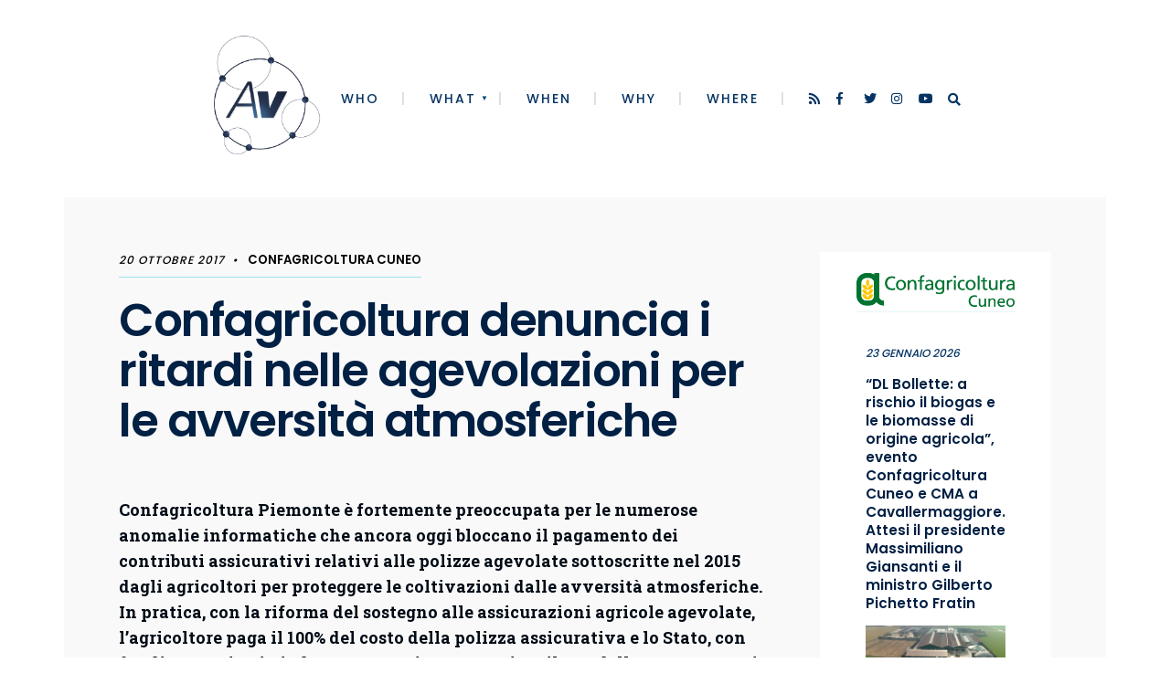

--- FILE ---
content_type: text/html; charset=UTF-8
request_url: https://www.autorivari.com/agenzia40_confagricoltura_assicurazioni_ritardi/
body_size: 23211
content:
<!DOCTYPE html>
<html lang="it-IT">
<head><meta charset="UTF-8">
<script type="text/javascript">
/* <![CDATA[ */
 var gform;gform||(document.addEventListener("gform_main_scripts_loaded",function(){gform.scriptsLoaded=!0}),window.addEventListener("DOMContentLoaded",function(){gform.domLoaded=!0}),gform={domLoaded:!1,scriptsLoaded:!1,initializeOnLoaded:function(o){gform.domLoaded&&gform.scriptsLoaded?o():!gform.domLoaded&&gform.scriptsLoaded?window.addEventListener("DOMContentLoaded",o):document.addEventListener("gform_main_scripts_loaded",o)},hooks:{action:{},filter:{}},addAction:function(o,n,r,t){gform.addHook("action",o,n,r,t)},addFilter:function(o,n,r,t){gform.addHook("filter",o,n,r,t)},doAction:function(o){gform.doHook("action",o,arguments)},applyFilters:function(o){return gform.doHook("filter",o,arguments)},removeAction:function(o,n){gform.removeHook("action",o,n)},removeFilter:function(o,n,r){gform.removeHook("filter",o,n,r)},addHook:function(o,n,r,t,i){null==gform.hooks[o][n]&&(gform.hooks[o][n]=[]);var e=gform.hooks[o][n];null==i&&(i=n+"_"+e.length),gform.hooks[o][n].push({tag:i,callable:r,priority:t=null==t?10:t})},doHook:function(n,o,r){var t;if(r=Array.prototype.slice.call(r,1),null!=gform.hooks[n][o]&&((o=gform.hooks[n][o]).sort(function(o,n){return o.priority-n.priority}),o.forEach(function(o){"function"!=typeof(t=o.callable)&&(t=window[t]),"action"==n?t.apply(null,r):r[0]=t.apply(null,r)})),"filter"==n)return r[0]},removeHook:function(o,n,t,i){var r;null!=gform.hooks[o][n]&&(r=(r=gform.hooks[o][n]).filter(function(o,n,r){return!!(null!=i&&i!=o.tag||null!=t&&t!=o.priority)}),gform.hooks[o][n]=r)}}); 
/* ]]> */
</script>


<!-- Set the viewport width to device width for mobile -->
<meta name="viewport" content="width=device-width, initial-scale=1, maximum-scale=1" />
	
<!-- Search Console Verification -->
<meta name="google-site-verification" content="Zd16TatTmml1rEBbrcb5EOZS0NNAPRZCcYefXJFpnbQ" />

<link rel="pingback" href="https://www.autorivari.com/xmlrpc.php" />
<script src="https://maps.googleapis.com/maps/api/js?key=AIzaSyCBgcKIk9r1IaxonjkEFyV1sNjMnjQXgP0"></script>

<meta name='robots' content='index, follow, max-image-preview:large, max-snippet:-1, max-video-preview:-1' />
<meta property="og:title" content="Confagricoltura denuncia i ritardi nelle agevolazioni per le avversità atmosferiche"/>
<meta property="og:description" content="Confagricoltura Piemonte è fortemente preoccupata per le numerose anomalie informatiche che ancora oggi bloccano il pagamento dei contributi assicurativi relat"/>
<meta property="og:image" content="http://localhost/wp-content/uploads/2017/10/Grandine.jpg"/>
<meta property="og:image:width" content="768" />
<meta property="og:image:height" content="626" />
<meta property="og:image:type" content="image/jpeg" />
<meta property="og:type" content="article"/>
<meta property="og:article:published_time" content="2017-10-20 17:15:47"/>
<meta property="og:article:modified_time" content="2017-10-20 17:15:47"/>
<meta name="twitter:card" content="summary">
<meta name="twitter:title" content="Confagricoltura denuncia i ritardi nelle agevolazioni per le avversità atmosferiche"/>
<meta name="twitter:description" content="Confagricoltura Piemonte è fortemente preoccupata per le numerose anomalie informatiche che ancora oggi bloccano il pagamento dei contributi assicurativi relat"/>
<meta name="twitter:image" content="http://localhost/wp-content/uploads/2017/10/Grandine.jpg"/>
<meta name="author" content="Enzio Isaia"/>

	<!-- This site is optimized with the Yoast SEO plugin v24.3 - https://yoast.com/wordpress/plugins/seo/ -->
	<title>Confagricoltura denuncia i ritardi nelle agevolazioni per le avversità atmosferiche - AutoriVari</title>
	<link rel="canonical" href="https://www.autorivari.com/agenzia40_confagricoltura_assicurazioni_ritardi/" />
	<meta property="og:url" content="https://www.autorivari.com/agenzia40_confagricoltura_assicurazioni_ritardi/" />
	<meta property="og:site_name" content="AutoriVari" />
	<meta property="article:published_time" content="2017-10-20T15:15:47+00:00" />
	<meta property="og:image" content="http://localhost/wp-content/uploads/2017/10/Grandine.jpg" />
	<meta name="author" content="Enzio Isaia" />
	<meta name="twitter:creator" content="@enzio" />
	<meta name="twitter:label1" content="Scritto da" />
	<meta name="twitter:data1" content="Enzio Isaia" />
	<meta name="twitter:label2" content="Tempo di lettura stimato" />
	<meta name="twitter:data2" content="1 minuto" />
	<script type="application/ld+json" class="yoast-schema-graph">{"@context":"https://schema.org","@graph":[{"@type":"WebPage","@id":"https://www.autorivari.com/agenzia40_confagricoltura_assicurazioni_ritardi/","url":"https://www.autorivari.com/agenzia40_confagricoltura_assicurazioni_ritardi/","name":"Confagricoltura denuncia i ritardi nelle agevolazioni per le avversità atmosferiche - AutoriVari","isPartOf":{"@id":"https://www.autorivari.com/#website"},"primaryImageOfPage":{"@id":"https://www.autorivari.com/agenzia40_confagricoltura_assicurazioni_ritardi/#primaryimage"},"image":{"@id":"https://www.autorivari.com/agenzia40_confagricoltura_assicurazioni_ritardi/#primaryimage"},"thumbnailUrl":"http://localhost/wp-content/uploads/2017/10/Grandine.jpg","datePublished":"2017-10-20T15:15:47+00:00","dateModified":"2017-10-20T15:15:47+00:00","author":{"@id":"https://www.autorivari.com/#/schema/person/62ab8472451088118d4613ffc421f380"},"breadcrumb":{"@id":"https://www.autorivari.com/agenzia40_confagricoltura_assicurazioni_ritardi/#breadcrumb"},"inLanguage":"it-IT","potentialAction":[{"@type":"ReadAction","target":["https://www.autorivari.com/agenzia40_confagricoltura_assicurazioni_ritardi/"]}]},{"@type":"ImageObject","inLanguage":"it-IT","@id":"https://www.autorivari.com/agenzia40_confagricoltura_assicurazioni_ritardi/#primaryimage","url":"http://localhost/wp-content/uploads/2017/10/Grandine.jpg","contentUrl":"http://localhost/wp-content/uploads/2017/10/Grandine.jpg"},{"@type":"BreadcrumbList","@id":"https://www.autorivari.com/agenzia40_confagricoltura_assicurazioni_ritardi/#breadcrumb","itemListElement":[{"@type":"ListItem","position":1,"name":"Home","item":"https://www.autorivari.com/"},{"@type":"ListItem","position":2,"name":"Confagricoltura denuncia i ritardi nelle agevolazioni per le avversità atmosferiche"}]},{"@type":"WebSite","@id":"https://www.autorivari.com/#website","url":"https://www.autorivari.com/","name":"AutoriVari","description":"La tua agenzia stampa","potentialAction":[{"@type":"SearchAction","target":{"@type":"EntryPoint","urlTemplate":"https://www.autorivari.com/?s={search_term_string}"},"query-input":{"@type":"PropertyValueSpecification","valueRequired":true,"valueName":"search_term_string"}}],"inLanguage":"it-IT"},{"@type":"Person","@id":"https://www.autorivari.com/#/schema/person/62ab8472451088118d4613ffc421f380","name":"Enzio Isaia","image":{"@type":"ImageObject","inLanguage":"it-IT","@id":"https://www.autorivari.com/#/schema/person/image/","url":"https://secure.gravatar.com/avatar/fd1c3be81960162e14efa4c695919121?s=96&d=mm&r=g","contentUrl":"https://secure.gravatar.com/avatar/fd1c3be81960162e14efa4c695919121?s=96&d=mm&r=g","caption":"Enzio Isaia"},"sameAs":["https://x.com/enzio"],"url":"https://www.autorivari.com/author/enzio/"}]}</script>
	<!-- / Yoast SEO plugin. -->


<link rel='dns-prefetch' href='//fonts.googleapis.com' />
<link rel='preconnect' href='https://fonts.gstatic.com' crossorigin />
<link rel="alternate" type="application/rss+xml" title="AutoriVari &raquo; Feed" href="https://www.autorivari.com/feed/" />
<link rel="alternate" type="application/rss+xml" title="AutoriVari &raquo; Feed dei commenti" href="https://www.autorivari.com/comments/feed/" />
<script type="text/javascript">
/* <![CDATA[ */
window._wpemojiSettings = {"baseUrl":"https:\/\/s.w.org\/images\/core\/emoji\/15.0.3\/72x72\/","ext":".png","svgUrl":"https:\/\/s.w.org\/images\/core\/emoji\/15.0.3\/svg\/","svgExt":".svg","source":{"concatemoji":"https:\/\/www.autorivari.com\/wp-includes\/js\/wp-emoji-release.min.js?ver=6.5.7"}};
/*! This file is auto-generated */
!function(i,n){var o,s,e;function c(e){try{var t={supportTests:e,timestamp:(new Date).valueOf()};sessionStorage.setItem(o,JSON.stringify(t))}catch(e){}}function p(e,t,n){e.clearRect(0,0,e.canvas.width,e.canvas.height),e.fillText(t,0,0);var t=new Uint32Array(e.getImageData(0,0,e.canvas.width,e.canvas.height).data),r=(e.clearRect(0,0,e.canvas.width,e.canvas.height),e.fillText(n,0,0),new Uint32Array(e.getImageData(0,0,e.canvas.width,e.canvas.height).data));return t.every(function(e,t){return e===r[t]})}function u(e,t,n){switch(t){case"flag":return n(e,"\ud83c\udff3\ufe0f\u200d\u26a7\ufe0f","\ud83c\udff3\ufe0f\u200b\u26a7\ufe0f")?!1:!n(e,"\ud83c\uddfa\ud83c\uddf3","\ud83c\uddfa\u200b\ud83c\uddf3")&&!n(e,"\ud83c\udff4\udb40\udc67\udb40\udc62\udb40\udc65\udb40\udc6e\udb40\udc67\udb40\udc7f","\ud83c\udff4\u200b\udb40\udc67\u200b\udb40\udc62\u200b\udb40\udc65\u200b\udb40\udc6e\u200b\udb40\udc67\u200b\udb40\udc7f");case"emoji":return!n(e,"\ud83d\udc26\u200d\u2b1b","\ud83d\udc26\u200b\u2b1b")}return!1}function f(e,t,n){var r="undefined"!=typeof WorkerGlobalScope&&self instanceof WorkerGlobalScope?new OffscreenCanvas(300,150):i.createElement("canvas"),a=r.getContext("2d",{willReadFrequently:!0}),o=(a.textBaseline="top",a.font="600 32px Arial",{});return e.forEach(function(e){o[e]=t(a,e,n)}),o}function t(e){var t=i.createElement("script");t.src=e,t.defer=!0,i.head.appendChild(t)}"undefined"!=typeof Promise&&(o="wpEmojiSettingsSupports",s=["flag","emoji"],n.supports={everything:!0,everythingExceptFlag:!0},e=new Promise(function(e){i.addEventListener("DOMContentLoaded",e,{once:!0})}),new Promise(function(t){var n=function(){try{var e=JSON.parse(sessionStorage.getItem(o));if("object"==typeof e&&"number"==typeof e.timestamp&&(new Date).valueOf()<e.timestamp+604800&&"object"==typeof e.supportTests)return e.supportTests}catch(e){}return null}();if(!n){if("undefined"!=typeof Worker&&"undefined"!=typeof OffscreenCanvas&&"undefined"!=typeof URL&&URL.createObjectURL&&"undefined"!=typeof Blob)try{var e="postMessage("+f.toString()+"("+[JSON.stringify(s),u.toString(),p.toString()].join(",")+"));",r=new Blob([e],{type:"text/javascript"}),a=new Worker(URL.createObjectURL(r),{name:"wpTestEmojiSupports"});return void(a.onmessage=function(e){c(n=e.data),a.terminate(),t(n)})}catch(e){}c(n=f(s,u,p))}t(n)}).then(function(e){for(var t in e)n.supports[t]=e[t],n.supports.everything=n.supports.everything&&n.supports[t],"flag"!==t&&(n.supports.everythingExceptFlag=n.supports.everythingExceptFlag&&n.supports[t]);n.supports.everythingExceptFlag=n.supports.everythingExceptFlag&&!n.supports.flag,n.DOMReady=!1,n.readyCallback=function(){n.DOMReady=!0}}).then(function(){return e}).then(function(){var e;n.supports.everything||(n.readyCallback(),(e=n.source||{}).concatemoji?t(e.concatemoji):e.wpemoji&&e.twemoji&&(t(e.twemoji),t(e.wpemoji)))}))}((window,document),window._wpemojiSettings);
/* ]]> */
</script>
<link rel='stylesheet' id='somerville-parent-style-css' href='https://www.autorivari.com/wp-content/themes/somerville/style.css?ver=6.5.7' type='text/css' media='all' />
<style id='wp-emoji-styles-inline-css' type='text/css'>

	img.wp-smiley, img.emoji {
		display: inline !important;
		border: none !important;
		box-shadow: none !important;
		height: 1em !important;
		width: 1em !important;
		margin: 0 0.07em !important;
		vertical-align: -0.1em !important;
		background: none !important;
		padding: 0 !important;
	}
</style>
<link rel='stylesheet' id='wp-block-library-css' href='https://www.autorivari.com/wp-includes/css/dist/block-library/style.min.css?ver=6.5.7' type='text/css' media='all' />
<style id='classic-theme-styles-inline-css' type='text/css'>
/*! This file is auto-generated */
.wp-block-button__link{color:#fff;background-color:#32373c;border-radius:9999px;box-shadow:none;text-decoration:none;padding:calc(.667em + 2px) calc(1.333em + 2px);font-size:1.125em}.wp-block-file__button{background:#32373c;color:#fff;text-decoration:none}
</style>
<style id='global-styles-inline-css' type='text/css'>
body{--wp--preset--color--black: #000000;--wp--preset--color--cyan-bluish-gray: #abb8c3;--wp--preset--color--white: #ffffff;--wp--preset--color--pale-pink: #f78da7;--wp--preset--color--vivid-red: #cf2e2e;--wp--preset--color--luminous-vivid-orange: #ff6900;--wp--preset--color--luminous-vivid-amber: #fcb900;--wp--preset--color--light-green-cyan: #7bdcb5;--wp--preset--color--vivid-green-cyan: #00d084;--wp--preset--color--pale-cyan-blue: #8ed1fc;--wp--preset--color--vivid-cyan-blue: #0693e3;--wp--preset--color--vivid-purple: #9b51e0;--wp--preset--gradient--vivid-cyan-blue-to-vivid-purple: linear-gradient(135deg,rgba(6,147,227,1) 0%,rgb(155,81,224) 100%);--wp--preset--gradient--light-green-cyan-to-vivid-green-cyan: linear-gradient(135deg,rgb(122,220,180) 0%,rgb(0,208,130) 100%);--wp--preset--gradient--luminous-vivid-amber-to-luminous-vivid-orange: linear-gradient(135deg,rgba(252,185,0,1) 0%,rgba(255,105,0,1) 100%);--wp--preset--gradient--luminous-vivid-orange-to-vivid-red: linear-gradient(135deg,rgba(255,105,0,1) 0%,rgb(207,46,46) 100%);--wp--preset--gradient--very-light-gray-to-cyan-bluish-gray: linear-gradient(135deg,rgb(238,238,238) 0%,rgb(169,184,195) 100%);--wp--preset--gradient--cool-to-warm-spectrum: linear-gradient(135deg,rgb(74,234,220) 0%,rgb(151,120,209) 20%,rgb(207,42,186) 40%,rgb(238,44,130) 60%,rgb(251,105,98) 80%,rgb(254,248,76) 100%);--wp--preset--gradient--blush-light-purple: linear-gradient(135deg,rgb(255,206,236) 0%,rgb(152,150,240) 100%);--wp--preset--gradient--blush-bordeaux: linear-gradient(135deg,rgb(254,205,165) 0%,rgb(254,45,45) 50%,rgb(107,0,62) 100%);--wp--preset--gradient--luminous-dusk: linear-gradient(135deg,rgb(255,203,112) 0%,rgb(199,81,192) 50%,rgb(65,88,208) 100%);--wp--preset--gradient--pale-ocean: linear-gradient(135deg,rgb(255,245,203) 0%,rgb(182,227,212) 50%,rgb(51,167,181) 100%);--wp--preset--gradient--electric-grass: linear-gradient(135deg,rgb(202,248,128) 0%,rgb(113,206,126) 100%);--wp--preset--gradient--midnight: linear-gradient(135deg,rgb(2,3,129) 0%,rgb(40,116,252) 100%);--wp--preset--font-size--small: 13px;--wp--preset--font-size--medium: 20px;--wp--preset--font-size--large: 36px;--wp--preset--font-size--x-large: 42px;--wp--preset--spacing--20: 0.44rem;--wp--preset--spacing--30: 0.67rem;--wp--preset--spacing--40: 1rem;--wp--preset--spacing--50: 1.5rem;--wp--preset--spacing--60: 2.25rem;--wp--preset--spacing--70: 3.38rem;--wp--preset--spacing--80: 5.06rem;--wp--preset--shadow--natural: 6px 6px 9px rgba(0, 0, 0, 0.2);--wp--preset--shadow--deep: 12px 12px 50px rgba(0, 0, 0, 0.4);--wp--preset--shadow--sharp: 6px 6px 0px rgba(0, 0, 0, 0.2);--wp--preset--shadow--outlined: 6px 6px 0px -3px rgba(255, 255, 255, 1), 6px 6px rgba(0, 0, 0, 1);--wp--preset--shadow--crisp: 6px 6px 0px rgba(0, 0, 0, 1);}:where(.is-layout-flex){gap: 0.5em;}:where(.is-layout-grid){gap: 0.5em;}body .is-layout-flex{display: flex;}body .is-layout-flex{flex-wrap: wrap;align-items: center;}body .is-layout-flex > *{margin: 0;}body .is-layout-grid{display: grid;}body .is-layout-grid > *{margin: 0;}:where(.wp-block-columns.is-layout-flex){gap: 2em;}:where(.wp-block-columns.is-layout-grid){gap: 2em;}:where(.wp-block-post-template.is-layout-flex){gap: 1.25em;}:where(.wp-block-post-template.is-layout-grid){gap: 1.25em;}.has-black-color{color: var(--wp--preset--color--black) !important;}.has-cyan-bluish-gray-color{color: var(--wp--preset--color--cyan-bluish-gray) !important;}.has-white-color{color: var(--wp--preset--color--white) !important;}.has-pale-pink-color{color: var(--wp--preset--color--pale-pink) !important;}.has-vivid-red-color{color: var(--wp--preset--color--vivid-red) !important;}.has-luminous-vivid-orange-color{color: var(--wp--preset--color--luminous-vivid-orange) !important;}.has-luminous-vivid-amber-color{color: var(--wp--preset--color--luminous-vivid-amber) !important;}.has-light-green-cyan-color{color: var(--wp--preset--color--light-green-cyan) !important;}.has-vivid-green-cyan-color{color: var(--wp--preset--color--vivid-green-cyan) !important;}.has-pale-cyan-blue-color{color: var(--wp--preset--color--pale-cyan-blue) !important;}.has-vivid-cyan-blue-color{color: var(--wp--preset--color--vivid-cyan-blue) !important;}.has-vivid-purple-color{color: var(--wp--preset--color--vivid-purple) !important;}.has-black-background-color{background-color: var(--wp--preset--color--black) !important;}.has-cyan-bluish-gray-background-color{background-color: var(--wp--preset--color--cyan-bluish-gray) !important;}.has-white-background-color{background-color: var(--wp--preset--color--white) !important;}.has-pale-pink-background-color{background-color: var(--wp--preset--color--pale-pink) !important;}.has-vivid-red-background-color{background-color: var(--wp--preset--color--vivid-red) !important;}.has-luminous-vivid-orange-background-color{background-color: var(--wp--preset--color--luminous-vivid-orange) !important;}.has-luminous-vivid-amber-background-color{background-color: var(--wp--preset--color--luminous-vivid-amber) !important;}.has-light-green-cyan-background-color{background-color: var(--wp--preset--color--light-green-cyan) !important;}.has-vivid-green-cyan-background-color{background-color: var(--wp--preset--color--vivid-green-cyan) !important;}.has-pale-cyan-blue-background-color{background-color: var(--wp--preset--color--pale-cyan-blue) !important;}.has-vivid-cyan-blue-background-color{background-color: var(--wp--preset--color--vivid-cyan-blue) !important;}.has-vivid-purple-background-color{background-color: var(--wp--preset--color--vivid-purple) !important;}.has-black-border-color{border-color: var(--wp--preset--color--black) !important;}.has-cyan-bluish-gray-border-color{border-color: var(--wp--preset--color--cyan-bluish-gray) !important;}.has-white-border-color{border-color: var(--wp--preset--color--white) !important;}.has-pale-pink-border-color{border-color: var(--wp--preset--color--pale-pink) !important;}.has-vivid-red-border-color{border-color: var(--wp--preset--color--vivid-red) !important;}.has-luminous-vivid-orange-border-color{border-color: var(--wp--preset--color--luminous-vivid-orange) !important;}.has-luminous-vivid-amber-border-color{border-color: var(--wp--preset--color--luminous-vivid-amber) !important;}.has-light-green-cyan-border-color{border-color: var(--wp--preset--color--light-green-cyan) !important;}.has-vivid-green-cyan-border-color{border-color: var(--wp--preset--color--vivid-green-cyan) !important;}.has-pale-cyan-blue-border-color{border-color: var(--wp--preset--color--pale-cyan-blue) !important;}.has-vivid-cyan-blue-border-color{border-color: var(--wp--preset--color--vivid-cyan-blue) !important;}.has-vivid-purple-border-color{border-color: var(--wp--preset--color--vivid-purple) !important;}.has-vivid-cyan-blue-to-vivid-purple-gradient-background{background: var(--wp--preset--gradient--vivid-cyan-blue-to-vivid-purple) !important;}.has-light-green-cyan-to-vivid-green-cyan-gradient-background{background: var(--wp--preset--gradient--light-green-cyan-to-vivid-green-cyan) !important;}.has-luminous-vivid-amber-to-luminous-vivid-orange-gradient-background{background: var(--wp--preset--gradient--luminous-vivid-amber-to-luminous-vivid-orange) !important;}.has-luminous-vivid-orange-to-vivid-red-gradient-background{background: var(--wp--preset--gradient--luminous-vivid-orange-to-vivid-red) !important;}.has-very-light-gray-to-cyan-bluish-gray-gradient-background{background: var(--wp--preset--gradient--very-light-gray-to-cyan-bluish-gray) !important;}.has-cool-to-warm-spectrum-gradient-background{background: var(--wp--preset--gradient--cool-to-warm-spectrum) !important;}.has-blush-light-purple-gradient-background{background: var(--wp--preset--gradient--blush-light-purple) !important;}.has-blush-bordeaux-gradient-background{background: var(--wp--preset--gradient--blush-bordeaux) !important;}.has-luminous-dusk-gradient-background{background: var(--wp--preset--gradient--luminous-dusk) !important;}.has-pale-ocean-gradient-background{background: var(--wp--preset--gradient--pale-ocean) !important;}.has-electric-grass-gradient-background{background: var(--wp--preset--gradient--electric-grass) !important;}.has-midnight-gradient-background{background: var(--wp--preset--gradient--midnight) !important;}.has-small-font-size{font-size: var(--wp--preset--font-size--small) !important;}.has-medium-font-size{font-size: var(--wp--preset--font-size--medium) !important;}.has-large-font-size{font-size: var(--wp--preset--font-size--large) !important;}.has-x-large-font-size{font-size: var(--wp--preset--font-size--x-large) !important;}
.wp-block-navigation a:where(:not(.wp-element-button)){color: inherit;}
:where(.wp-block-post-template.is-layout-flex){gap: 1.25em;}:where(.wp-block-post-template.is-layout-grid){gap: 1.25em;}
:where(.wp-block-columns.is-layout-flex){gap: 2em;}:where(.wp-block-columns.is-layout-grid){gap: 2em;}
.wp-block-pullquote{font-size: 1.5em;line-height: 1.6;}
</style>
<link rel='stylesheet' id='same-category-posts-css' href='https://www.autorivari.com/wp-content/plugins/same-category-posts/same-category-posts.css?ver=6.5.7' type='text/css' media='all' />
<link rel='stylesheet' id='somerville-style-css' href='https://www.autorivari.com/wp-content/themes/aavv/style.css?ver=6.5.7' type='text/css' media='all' />
<link rel='stylesheet' id='fontawesome-css' href='https://www.autorivari.com/wp-content/themes/somerville/styles/fontawesome.css?ver=6.5.7' type='text/css' media='all' />
<link rel='stylesheet' id='somerville-mobile-css' href='https://www.autorivari.com/wp-content/themes/somerville/style-mobile.css?ver=6.5.7' type='text/css' media='all' />
<link rel="preload" as="style" href="https://fonts.googleapis.com/css?family=Roboto%20Slab:100,200,300,400,500,600,700,800,900%7CPoppins:500,400,600&#038;display=swap&#038;ver=1769341171" /><link rel="stylesheet" href="https://fonts.googleapis.com/css?family=Roboto%20Slab:100,200,300,400,500,600,700,800,900%7CPoppins:500,400,600&#038;display=swap&#038;ver=1769341171" media="print" onload="this.media='all'"><noscript><link rel="stylesheet" href="https://fonts.googleapis.com/css?family=Roboto%20Slab:100,200,300,400,500,600,700,800,900%7CPoppins:500,400,600&#038;display=swap&#038;ver=1769341171" /></noscript><script type="text/javascript" src="https://www.autorivari.com/wp-includes/js/jquery/jquery.min.js?ver=3.7.1" id="jquery-core-js"></script>
<script type="text/javascript" src="https://www.autorivari.com/wp-includes/js/jquery/jquery-migrate.min.js?ver=3.4.1" id="jquery-migrate-js"></script>
<link rel="https://api.w.org/" href="https://www.autorivari.com/wp-json/" /><link rel="alternate" type="application/json" href="https://www.autorivari.com/wp-json/wp/v2/posts/4375" /><link rel="EditURI" type="application/rsd+xml" title="RSD" href="https://www.autorivari.com/xmlrpc.php?rsd" />
<meta name="generator" content="WordPress 6.5.7" />
<link rel='shortlink' href='https://www.autorivari.com/?p=4375' />
<link rel="alternate" type="application/json+oembed" href="https://www.autorivari.com/wp-json/oembed/1.0/embed?url=https%3A%2F%2Fwww.autorivari.com%2Fagenzia40_confagricoltura_assicurazioni_ritardi%2F" />
<link rel="alternate" type="text/xml+oembed" href="https://www.autorivari.com/wp-json/oembed/1.0/embed?url=https%3A%2F%2Fwww.autorivari.com%2Fagenzia40_confagricoltura_assicurazioni_ritardi%2F&#038;format=xml" />
<meta name="generator" content="Redux 4.5.9" /><link rel="icon" href="https://www.autorivari.com/wp-content/uploads/2019/10/cropped-AAVV_Icona_BLU-512x512-32x32.jpg" sizes="32x32" />
<link rel="icon" href="https://www.autorivari.com/wp-content/uploads/2019/10/cropped-AAVV_Icona_BLU-512x512-192x192.jpg" sizes="192x192" />
<link rel="apple-touch-icon" href="https://www.autorivari.com/wp-content/uploads/2019/10/cropped-AAVV_Icona_BLU-512x512-180x180.jpg" />
<meta name="msapplication-TileImage" content="https://www.autorivari.com/wp-content/uploads/2019/10/cropped-AAVV_Icona_BLU-512x512-270x270.jpg" />
		<style type="text/css" id="wp-custom-css">
			#gform_wrapper_1 #field_1_9, #gform_wrapper_2 #field_2_8 {
	flex-direction: column;
}

#gform_wrapper_1 #field_1_9 .ginput_container_consent, #gform_wrapper_2 #field_2_8 .ginput_container_consent {
	display: flex;
	align-items: center;
	gap: 6px;
}

#gform_wrapper_1 #field_1_9 .ginput_container_consent input, #gform_wrapper_2 #field_2_8 .ginput_container_consent input {
	display: block;
	width: auto;
	margin: 0;
}

#gform_wrapper_1 #field_1_9 .ginput_container_consent label a, 
#gform_wrapper_2 #field_2_8 .ginput_container_consent label a {
	display: unset;
}		</style>
		<style id="themnific_redux-dynamic-css" title="dynamic-css" class="redux-options-output">.wrapper{padding-right:70px;padding-bottom:70px;padding-left:70px;}body,input,button,textarea{font-family:"Roboto Slab";font-weight:300;font-style:normal;color:#000b16;font-size:18px;}.wrapper_inn,.postbar{background-color:#f9f9f9;}.wrapper{background-color:#ffffff;}.ghost,.item_inn,.sidebar_item,#comments .navigation a,a.page-numbers,.page-link a span,.post-pagination>p a{background-color:#ffffff;}a:not(.wp-block-button__link){color:#002044;}a:not(.wp-block-button__link):hover{color:#004b77;}a:not(.wp-block-button__link):active{color:#000;}.entry p a,.header_text a{color:#004b77;}.entry p a,.header_text a{border-color:#004b77;}.entry p a:hover,.header_text a:hover{background-color:#004b77;}.p-border,.sidebar_item li,.sidebar_item ul.menu li,.meta,.tagcloud a,.page-numbers,input,textarea,select,.page-link span,.post-pagination>p a{border-color:#eaeaea;}#sidebar,.post-pagination span{color:#053463;}.widgetable a{color:#002044;}#header{background-color:#ffffff;}.nav>li>a,.header_search a{font-family:Poppins;font-weight:500;font-style:normal;color:#053463;font-size:14px;}#header h1 a{color:#002044;}li.current-menu-item>a,.nav>li>a:hover,#titles a:hover,#header ul.social-menu a:hover{color:#004b77;}.nav li ul{background-color:#004b77;}.nav>li>ul:after{border-bottom-color:#004b77;}.nav ul li>a,.nav ul li>a:hover{font-family:Poppins;font-weight:400;font-style:normal;color:#fff;font-size:13px;}.nav>li.special>a{background-color:#004b77;}.nav a i,.menu-item-has-children>a::after{color:#004b77;}.nav>li.special>a,.nav .special a i{color:#004b77;}#titles{width:700px;}#titles,.header_fix{margin-top:60px;margin-bottom:10px;}#main-nav>li,.header_search{padding-top:5px;padding-bottom:30px;}#footer,#footer .searchform input.s{background-color:#fff;}#footer,#footer a,#footer h2,#footer h3,#footer .meta,#footer .meta a,#footer .searchform input.s{color:#002044;}#footer a:hover{color:#004b77;}#footer,#footer .sidebar_item li,#copyright,#footer .tagcloud a,#footer .tp_recent_tweets ul li,#footer .p-border,#footer .searchform input.s,#footer input,.footer-icons ul.social-menu a{border-color:#efefef;}#header h1{font-family:Poppins;font-weight:600;font-style:normal;color:#002044;font-size:55px;}h1.entry-title,h2 .maintitle{font-family:Poppins;font-weight:600;font-style:normal;color:#002044;font-size:50px;}.item.mag1_post h2,.item.mag3_post h2,.item.mag4_post h2{font-family:Poppins;font-weight:600;font-style:normal;color:#002044;font-size:28px;}.item h2,.item h3,.format-quote p.teaser{font-family:Poppins;font-weight:600;font-style:normal;color:#002044;font-size:22px;}.show-menu,.tptn_posts_widget li::before,.tab-post h4,.tptn_title,.submit,.nav-previous a,.post-pagination,.mc4wp-form input,.woocommerce #respond input#submit, .woocommerce a.button,.woocommerce button.button, .woocommerce input.button,.tmnf_events_widget a,.post-nav-text{font-family:Poppins;font-weight:600;font-style:normal;color:#002044;font-size:14px;}h1{font-family:Poppins;font-weight:600;font-style:normal;color:#002044;font-size:42px;}h2{font-family:Poppins;font-weight:600;font-style:normal;color:#002044;font-size:32px;}h3{font-family:Poppins;font-weight:600;font-style:normal;color:#002044;font-size:26px;}h4,h3#reply-title,.entry blockquote{font-family:Poppins;font-weight:600;font-style:normal;color:#002044;font-size:20px;}h5,h6,cite,ul.social-menu a span,h2.block_title,a.mainbutton{font-family:Poppins;font-weight:600;font-style:normal;color:#002044;font-size:17px;}.meta,.meta a,.tptn_date{font-family:Poppins;line-height:18px;font-weight:500;font-style:normal;color:#000;font-size:11px;}a.searchSubmit,.sticky:after,.ribbon,.post_pagination_inn,h2.block_title,.format-quote .item_inn,.woocommerce #respond input#submit,.woocommerce a.button,.woocommerce button.button.alt,.woocommerce button.button,.woocommerce a.button.alt.checkout-button,input#place_order,.woocommerce input.button,#respond #submit,li.current a,.page-numbers.current,a.mainbutton,#submit,#comments .navigation a,.contact-form .submit,.wpcf7-submit,.meta_deko:after{background-color:#9de2ea;}input.button,button.submit,.dekoline span,.entry blockquote,h4.dekoline,h3#reply-title{border-color:#9de2ea;}a.searchSubmit,.sticky:after,.ribbon,.ribbon a,.ribbon p,#footer .ribbon,h2.block_title,.woocommerce #respond input#submit,.woocommerce a.button,.woocommerce button.button.alt, .woocommerce button.button,.woocommerce a.button.alt.checkout-button,input#place_order,.woocommerce input.button,#respond #submit,.tmnf_icon,a.mainbutton,#submit,#comments .navigation a,.tagssingle a,.wpcf7-submit,.mc4wp-form input[type="submit"],.page-numbers.current,.owl-nav>div,.meta_more a,.format-quote .item_inn p,.format-quote .item_inn a,.post_pagination_inn a{color:#053463;}a.searchSubmit:hover,.ribbon:hover,a.mainbutton:hover,.meta_more a:hover,.entry a.ribbon:hover,.woocommerce #respond input#submit:hover, .woocommerce a.button:hover, .woocommerce button.button:hover, .woocommerce input.button:hover,.nav>li.special>a:hover{background-color:#053463;}input.button:hover,button.submit:hover{border-color:#053463;}.ribbon:hover,.ribbon:hover a,.ribbon a:hover,.meta_more a:hover,.entry a.ribbon:hover,a.mainbutton:hover,.woocommerce #respond input#submit:hover, .woocommerce a.button:hover, .woocommerce button.button:hover, .woocommerce input.button:hover,#header li.special>a:hover{color:#ffffff;}</style>
</head>
     
<body class="post-template-default single single-post postid-4375 single-format-standard">

<div class="wrapper upper tmnf-sidebar-active ">
<div class="wrapper_inn">
   
    <div id="header" itemscope itemtype="http://schema.org/WPHeader">
        
        <div class="container_vis" id="aavvv-header">
        
    		<div class="clearfix"></div>
            
            <div id="titles" class="tranz2">
                
                                                    
                            <a class="logo" href="https://www.autorivari.com/">
                            
                                <img class="tranz" src="https://s3.eu-west-1.amazonaws.com/assets.autorivari.com/uploads/2019/12/AAVV_Icona_BLU-2.png" alt="AutoriVari"/>
                                    
                            </a>
                            
                                
            </div><!-- end #titles  -->
            
            <nav id="navigation" itemscope itemtype="http://schema.org/SiteNavigationElement"> 
            
            	<div class="header_search">
                
                	<a class="searchOpen header_searchOpen uppercase" href="#" ><i class="fas fa-search"></i></a>
                    
                    			            <ul class="social-menu tranz">
            
                        <li class="sprite-rss"><a title="Rss Feed" href="https://www.autorivari.com/feed/"><i class="fas fa-rss"></i><span>Rss Feed</span></a></li>            
                        <li class="sprite-facebook"><a class="mk-social-facebook" title="Facebook" href="https://www.facebook.com/autorivaripress/"><i class="fab fa-facebook-f"></i><span>Facebook</span></a></li>            
                        <li class="sprite-twitter"><a class="mk-social-twitter-alt" title="Twitter" href="https://twitter.com/autorivaripress/"><i class="fab fa-twitter"></i><span>Twitter</span></a></li>            
                        
                        
                        
                        <li class="sprite-instagram"><a class="mk-social-photobucket" title="Instagram" href="https://www.instagram.com/autorivaripress/"><i class="fab fa-instagram"></i><span>Instagram</span></a></li>            
                        
                        <li class="sprite-youtube"><a class="mk-social-youtube" title="YouTube" href="https://www.youtube.com/user/AutorivariNews"><i class="fab fa-youtube"></i><span>YouTube</span></a></li>            
                        
                        
                        
                        
                        
                        
                        
                        
                        
                        
                        
                        
                        
                        
            </ul>  
                
                </div>
            
                <ul id="main-nav" class="nav"><li id="menu-item-12285" class="menu-item menu-item-type-post_type menu-item-object-page menu-item-12285"><a href="https://www.autorivari.com/who/">WHO</a></li>
<li id="menu-item-12280" class="menu-item menu-item-type-post_type menu-item-object-page menu-item-has-children menu-item-12280"><a href="https://www.autorivari.com/what/">WHAT</a>
<ul class="sub-menu">
	<li id="menu-item-12284" class="menu-item menu-item-type-post_type menu-item-object-page menu-item-12284"><a href="https://www.autorivari.com/what/rassegna-stampa/">Rassegna Stampa</a></li>
	<li id="menu-item-12518" class="menu-item menu-item-type-post_type menu-item-object-page menu-item-12518"><a href="https://www.autorivari.com/what/clienti/">Agenzia stampa</a></li>
	<li id="menu-item-12282" class="menu-item menu-item-type-post_type menu-item-object-page menu-item-12282"><a href="https://www.autorivari.com/what/service-di-redazione/">Service di redazione</a></li>
	<li id="menu-item-12441" class="menu-item menu-item-type-post_type menu-item-object-page menu-item-12441"><a href="https://www.autorivari.com/what/mostre/">Mostre</a></li>
	<li id="menu-item-12281" class="menu-item menu-item-type-post_type menu-item-object-page menu-item-12281"><a href="https://www.autorivari.com/what/newsletter-social-media/">Newsletter &#038; Social</a></li>
</ul>
</li>
<li id="menu-item-12519" class="menu-item menu-item-type-post_type menu-item-object-page menu-item-12519"><a href="https://www.autorivari.com/when/">WHEN</a></li>
<li id="menu-item-12523" class="menu-item menu-item-type-post_type menu-item-object-page menu-item-12523"><a href="https://www.autorivari.com/why/">WHY</a></li>
<li id="menu-item-9517" class="menu-item menu-item-type-post_type menu-item-object-page menu-item-9517"><a href="https://www.autorivari.com/contatti/">WHERE</a></li>
</ul>                
            </nav>
       
       </div><!-- end .container  -->
            
       <div class="clearfix"></div>
    
    
        <div id="curtain" class="tranz">
            
            <form class="searchform" method="get" action="https://www.autorivari.com/">
<input type="text" name="s" class="s rad p-border" size="30" value="Search..." onfocus="if (this.value = '') {this.value = '';}" onblur="if (this.value == '') {this.value = 'Search...';}" />
<button class='searchSubmit ribbon' ><i class="fas fa-search"></i></button>
</form>            
            <a class='curtainclose rad' href="#" ><i class="fa fa-times"></i></a>
            
        </div>
            
    </div><!-- end #header  -->


<div class="p-border">
<div class="container_alt">
        <div id="core" class="postbar postbarRight post-4375 post type-post status-publish format-standard hentry category-confagricoltura">

        <div id="content" class="eightcol">

                <div class="content_inn">

                <div class="post-head">

                    <div class="meta_single meta_deko">

                            
	<p class="meta ">
        <span class="author"><span>Written by </span><a href="https://www.autorivari.com/author/enzio/" title="Articoli scritti da Enzio Isaia" rel="author">Enzio Isaia</a><span class="divider">&bull;</span></span>        <span class="post-date">20 Ottobre 2017<span class="divider">&bull;</span></span>
        <span class="categs"><a href="https://www.autorivari.com/cliente/confagricoltura/" rel="category tag">Confagricoltura Cuneo</a></span>
    </p>

                    </div>

                    <div class="clearfix"></div>

                    <h1 itemprop="headline" class="entry-title p-border">Confagricoltura denuncia i ritardi nelle agevolazioni per le avversità atmosferiche</h1>

                    <div class="tmnf_excerpt">

                        
                    </div>

                </div>

                
                        <div class="entryhead entryhead_single wp-caption">
                            <a href="">
                                                            </a>
							<p class="wp-caption-text">
															</p>
                        </div>

                
                <div class="entry">

                    <p><strong>Confagricoltura Piemonte è fortemente preoccupata per le numerose anomalie informatiche che ancora oggi bloccano il pagamento dei contributi assicurativi relativi alle polizze agevolate sottoscritte nel 2015 dagli agricoltori per proteggere le coltivazioni dalle avversità atmosferiche. In pratica, con la riforma del sostegno alle assicurazioni agricole agevolate, l’agricoltore paga il 100% del costo della polizza assicurativa e lo Stato, con fondi comunitari, rimborsa successivamente circa il 65% della spesa. I tempi tra le due operazioni si dilatano però a dismisura.</strong><br />
Il problema interessa numerose aziende e per certe coltivazioni, fruttiferi in particolare, si arriva in alcune province piemontesi al 30% dei pagamenti attualmente ancora in sospeso. È una situazione che desta sempre maggiore preoccupazione, chiariscono i tecnici di Confagricoltura, poiché costringe gli agricoltori a sopportare, pur in presenza di un’agevolazione prevista dalla legge, un onere finanziario ragguardevole, con il rischio di mettere a repentaglio l’operatività degli stessi Consorzi di difesa.<br />
“Chiediamo all’assessore all’Agricoltura Ferrero e al viceministro delle Politiche agricole Olivero – dichiara <strong>Enrico Allasia</strong>, presidente di Confagricoltura Piemonte e Cuneo – di attivare un tavolo di confronto tra la Regione e il Ministero per affrontare una problematica tecnico-burocratica che sta creando gravi problemi al settore primario e che deve essere risolta in tempi rapidi, limitando le penalizzazioni al sistema produttivo, già sottoposto a una serie di difficoltà pesanti, quale la crisi dei mercati frutticoli e le numerose fitopatie, dalla moria del kiwi alla cimice asiatica, che scoraggiano l’iniziativa d’impresa. Sul tema delle assicurazioni agevolate – aggiunge Allasia – occorre sviluppare un ragionamento complessivo, rivedendo la normativa per adattarla meglio alle esigenze delle imprese: non si tratta di incrementare gli aiuti, ma di renderli più fruibili, limitando la burocrazia allo stretto necessario”.<br />
<div id="attachment_4380" style="width: 778px" class="wp-caption alignnone"><a href="http://localhost/wp-content/uploads/2017/10/Grandine.jpg"><img fetchpriority="high" decoding="async" aria-describedby="caption-attachment-4380" class="wp-image-4380 size-full" src="http://localhost/wp-content/uploads/2017/10/Grandine.jpg" alt="Grandinata estiva in un frutteto cuneese " width="768" height="626" srcset="https://www.autorivari.com/wp-content/uploads/2017/10/Grandine.jpg 768w, https://www.autorivari.com/wp-content/uploads/2017/10/Grandine-300x245.jpg 300w, https://www.autorivari.com/wp-content/uploads/2017/10/Grandine-437x356.jpg 437w" sizes="(max-width: 768px) 100vw, 768px" /></a><p id="caption-attachment-4380" class="wp-caption-text">Grandinata estiva in un frutteto cuneese</p></div>

                    <div class="clearfix"></div>

                    <div class="post-tags">

                                                                                <p class="modified small cntr" itemprop="dateModified" >Last modified: 20 Ottobre 2017</p>
                            
                    </div>

                </div>

                
                <div class="clearfix"></div>

                                <div class="post-pagination"><div class="post_pagination_inn"></div></div>
                <div class="clearfix"></div>
<div class="postinfo p-border">  

<div id="post-nav" class="p-border">
            <div class="post-previous tranz p-border">
            <a class="post-nav-text" href="https://www.autorivari.com/una-famiglia-per-una-famiglia-parte-a-cuneo-mondovi-e-dronero/">Previous Story:<br/> <strong>“Una famiglia per una famiglia” parte a Cuneo, Mondovì e Dronero</strong></a>
        </div>
            <div class="post-next tranz p-border">
            <a class="post-nav-text" href="https://www.autorivari.com/bottero-cuneo-60anni-commesse-multinazionali/">Next Story:<br/> <strong>Bottero festeggia i 60 anni con nuove commesse milionarie per grandi multinazionali</strong></a>
        </div>
    </div><div class="clearfix"></div>            <ul class="related">
				
					</ul>
		<div class="clearfix"></div>


<div id="comments" class="p-border">

	<p class="nocomments">Comments are closed.</p>



</div><!-- #comments -->
            
</div>

<div class="clearfix"></div>
 			
            

                        

            </div><!-- end .content_inn -->

                </div><!-- end #content -->

        	<div id="sidebar"  class="fourcol woocommerce p-border">
    
    	        
            <div class="widgetable p-border">
    
                <div class="sidebar_item">			<div class="textwidget"><a href="/cliente/confagricoltura"><img decoding="async" id="aavv-sidebarcategoryimage" src="https://www.autorivari.com/wp-content/uploads/2019/10/Cliente_2019_CONFAGRICOLTURA-1.png" /></a>
</div>
		</div><div class="sidebar_item"><h2 class="widget"><span>Confagricoltura Cuneo</span></h2><ul>
<li class="same-category-post-item "><a class="same-category-post-thumbnail "href="https://www.autorivari.com/dl-bollette-a-rischio-il-biogas-e-le-biomasse-di-origine-agricola-evento-confagricoltura-cuneo-e-cma-a-cavallermaggiore-attesi-il-presidente-massimiliano-giansanti-e-il-ministro-g/" title="“DL Bollette: a rischio il biogas e le biomasse di origine agricola”, evento Confagricoltura Cuneo e CMA a Cavallermaggiore. Attesi il presidente Massimiliano Giansanti e il ministro Gilberto Pichetto Fratin"><img width="2560" height="1701" src="https://s3.eu-west-1.amazonaws.com/assets.autorivari.com/uploads/2026/01/Biogas_Cavallermaggiore-120x120.jpg" class="attachment-150x150x1xpxo size-150x150x1xpxo" alt="Una vista dall&#039;alto dell&#039;azienda &quot;La Gaia&quot; a Cavallermaggiore con impianto a biogas" decoding="async" srcset="https://s3.eu-west-1.amazonaws.com/assets.autorivari.com/uploads/2026/01/Biogas_Cavallermaggiore-scaled.jpg 2560w, https://s3.eu-west-1.amazonaws.com/assets.autorivari.com/uploads/2026/01/Biogas_Cavallermaggiore-600x399.jpg 600w, https://s3.eu-west-1.amazonaws.com/assets.autorivari.com/uploads/2026/01/Biogas_Cavallermaggiore-768x510.jpg 768w, https://s3.eu-west-1.amazonaws.com/assets.autorivari.com/uploads/2026/01/Biogas_Cavallermaggiore-1536x1021.jpg 1536w, https://s3.eu-west-1.amazonaws.com/assets.autorivari.com/uploads/2026/01/Biogas_Cavallermaggiore-2048x1361.jpg 2048w, https://s3.eu-west-1.amazonaws.com/assets.autorivari.com/uploads/2026/01/Biogas_Cavallermaggiore-437x290.jpg 437w, https://s3.eu-west-1.amazonaws.com/assets.autorivari.com/uploads/2026/01/Biogas_Cavallermaggiore-1320x877.jpg 1320w" sizes="(max-width: 2560px) 100vw, 2560px" /></a><a class="post-title" href="https://www.autorivari.com/dl-bollette-a-rischio-il-biogas-e-le-biomasse-di-origine-agricola-evento-confagricoltura-cuneo-e-cma-a-cavallermaggiore-attesi-il-presidente-massimiliano-giansanti-e-il-ministro-g/" rel="bookmark" title="“DL Bollette: a rischio il biogas e le biomasse di origine agricola”, evento Confagricoltura Cuneo e CMA a Cavallermaggiore. Attesi il presidente Massimiliano Giansanti e il ministro Gilberto Pichetto Fratin">“DL Bollette: a rischio il biogas e le biomasse di origine agricola”, evento Confagricoltura Cuneo e CMA a Cavallermaggiore. Attesi il presidente Massimiliano Giansanti e il ministro Gilberto Pichetto Fratin</a><p class="post-date">23 Gennaio 2026</p></li><li class="same-category-post-item "><a class="same-category-post-thumbnail "href="https://www.autorivari.com/decreto-bollette-regna-lincertezza-sugli-impianti-a-biogas-agricolo-e-a-biomasse-confagricoltura-cuneo-servono-regole-certe-per-garantire-gli-investimenti-gia-realizzati/" title="Decreto Bollette, regna l’incertezza sugli impianti a biogas agricolo e a biomasse. Confagricoltura Cuneo: “Servono regole certe per garantire gli investimenti già realizzati”"><img width="2560" height="1598" src="https://s3.eu-west-1.amazonaws.com/assets.autorivari.com/uploads/2026/01/Biogas_Cuneo-120x120.jpg" class="attachment-150x150x1xpxo size-150x150x1xpxo" alt="Impianti a biogas nella campagne della provincia di Cuneo" decoding="async" srcset="https://s3.eu-west-1.amazonaws.com/assets.autorivari.com/uploads/2026/01/Biogas_Cuneo-scaled.jpg 2560w, https://s3.eu-west-1.amazonaws.com/assets.autorivari.com/uploads/2026/01/Biogas_Cuneo-600x374.jpg 600w, https://s3.eu-west-1.amazonaws.com/assets.autorivari.com/uploads/2026/01/Biogas_Cuneo-768x479.jpg 768w, https://s3.eu-west-1.amazonaws.com/assets.autorivari.com/uploads/2026/01/Biogas_Cuneo-1536x959.jpg 1536w, https://s3.eu-west-1.amazonaws.com/assets.autorivari.com/uploads/2026/01/Biogas_Cuneo-2048x1278.jpg 2048w, https://s3.eu-west-1.amazonaws.com/assets.autorivari.com/uploads/2026/01/Biogas_Cuneo-437x273.jpg 437w, https://s3.eu-west-1.amazonaws.com/assets.autorivari.com/uploads/2026/01/Biogas_Cuneo-1320x824.jpg 1320w" sizes="(max-width: 2560px) 100vw, 2560px" /></a><a class="post-title" href="https://www.autorivari.com/decreto-bollette-regna-lincertezza-sugli-impianti-a-biogas-agricolo-e-a-biomasse-confagricoltura-cuneo-servono-regole-certe-per-garantire-gli-investimenti-gia-realizzati/" rel="bookmark" title="Decreto Bollette, regna l’incertezza sugli impianti a biogas agricolo e a biomasse. Confagricoltura Cuneo: “Servono regole certe per garantire gli investimenti già realizzati”">Decreto Bollette, regna l’incertezza sugli impianti a biogas agricolo e a biomasse. Confagricoltura Cuneo: “Servono regole certe per garantire gli investimenti già realizzati”</a><p class="post-date">16 Gennaio 2026</p></li><li class="same-category-post-item "><a class="same-category-post-thumbnail "href="https://www.autorivari.com/comparto-latte-rischia-recessione-prezzi-in-caduta-confagricoltura-piemonte-chiede-tavolo-allargato-per-governare-le-difficolta/" title="Comparto latte a rischio recessione, prezzi in caduta. Confagricoltura Piemonte chiede Tavolo allargato per governare le difficoltà"><img width="1688" height="1125" src="https://s3.eu-west-1.amazonaws.com/assets.autorivari.com/uploads/2021/07/Latte-120x120.jpg" class="attachment-150x150x1xpxo size-150x150x1xpxo" alt="" decoding="async" loading="lazy" srcset="https://s3.eu-west-1.amazonaws.com/assets.autorivari.com/uploads/2021/07/Latte.jpg 1688w, https://s3.eu-west-1.amazonaws.com/assets.autorivari.com/uploads/2021/07/Latte-600x400.jpg 600w, https://s3.eu-west-1.amazonaws.com/assets.autorivari.com/uploads/2021/07/Latte-768x512.jpg 768w, https://s3.eu-west-1.amazonaws.com/assets.autorivari.com/uploads/2021/07/Latte-1536x1024.jpg 1536w, https://s3.eu-west-1.amazonaws.com/assets.autorivari.com/uploads/2021/07/Latte-437x291.jpg 437w, https://s3.eu-west-1.amazonaws.com/assets.autorivari.com/uploads/2021/07/Latte-1320x880.jpg 1320w" sizes="(max-width: 1688px) 100vw, 1688px" /></a><a class="post-title" href="https://www.autorivari.com/comparto-latte-rischia-recessione-prezzi-in-caduta-confagricoltura-piemonte-chiede-tavolo-allargato-per-governare-le-difficolta/" rel="bookmark" title="Comparto latte a rischio recessione, prezzi in caduta. Confagricoltura Piemonte chiede Tavolo allargato per governare le difficoltà">Comparto latte a rischio recessione, prezzi in caduta. Confagricoltura Piemonte chiede Tavolo allargato per governare le difficoltà</a><p class="post-date">9 Gennaio 2026</p></li><li class="same-category-post-item "><a class="post-title" href="https://www.autorivari.com/confagricoltura-cuneo-esprime-cordoglio-per-la-scomparsa-dellex-senatore-natale-carlotto/" rel="bookmark" title="Confagricoltura Cuneo esprime cordoglio per la scomparsa dell’ex senatore Natale Carlotto">Confagricoltura Cuneo esprime cordoglio per la scomparsa dell’ex senatore Natale Carlotto</a><p class="post-date">5 Gennaio 2026</p></li><li class="same-category-post-item "><a class="same-category-post-thumbnail "href="https://www.autorivari.com/con-il-nuovo-dl-bollette-in-cinque-anni-azzeramento-degli-incentivi-e-rischio-chiusura-per-gli-impianti-a-biogas-e-biomasse-del-territorio/" title="Con il nuovo DL Bollette in cinque anni azzeramento degli incentivi e rischio chiusura per gli impianti a biogas e biomasse del territorio"><img width="2560" height="1714" src="https://s3.eu-west-1.amazonaws.com/assets.autorivari.com/uploads/2021/03/Biogas-120x120.jpg" class="attachment-150x150x1xpxo size-150x150x1xpxo" alt="" decoding="async" loading="lazy" srcset="https://s3.eu-west-1.amazonaws.com/assets.autorivari.com/uploads/2021/03/Biogas-scaled.jpg 2560w, https://s3.eu-west-1.amazonaws.com/assets.autorivari.com/uploads/2021/03/Biogas-600x402.jpg 600w, https://s3.eu-west-1.amazonaws.com/assets.autorivari.com/uploads/2021/03/Biogas-768x514.jpg 768w, https://s3.eu-west-1.amazonaws.com/assets.autorivari.com/uploads/2021/03/Biogas-1536x1028.jpg 1536w, https://s3.eu-west-1.amazonaws.com/assets.autorivari.com/uploads/2021/03/Biogas-2048x1371.jpg 2048w, https://s3.eu-west-1.amazonaws.com/assets.autorivari.com/uploads/2021/03/Biogas-437x293.jpg 437w, https://s3.eu-west-1.amazonaws.com/assets.autorivari.com/uploads/2021/03/Biogas-1320x884.jpg 1320w" sizes="(max-width: 2560px) 100vw, 2560px" /></a><a class="post-title" href="https://www.autorivari.com/con-il-nuovo-dl-bollette-in-cinque-anni-azzeramento-degli-incentivi-e-rischio-chiusura-per-gli-impianti-a-biogas-e-biomasse-del-territorio/" rel="bookmark" title="Con il nuovo DL Bollette in cinque anni azzeramento degli incentivi e rischio chiusura per gli impianti a biogas e biomasse del territorio">Con il nuovo DL Bollette in cinque anni azzeramento degli incentivi e rischio chiusura per gli impianti a biogas e biomasse del territorio</a><p class="post-date">22 Dicembre 2025</p></li><li class="same-category-post-item "><a class="same-category-post-thumbnail "href="https://www.autorivari.com/viticoltori-piemontesi-in-affanno-le-proposte-di-confagricoltura-per-le-aziende/" title="Viticoltori piemontesi in affanno: le proposte di Confagricoltura per sostenere le aziende"><img width="2560" height="1702" src="https://s3.eu-west-1.amazonaws.com/assets.autorivari.com/uploads/2020/05/Cantina_Vino-120x120.jpg" class="attachment-150x150x1xpxo size-150x150x1xpxo" alt="Una cantina piemontese" decoding="async" loading="lazy" srcset="https://s3.eu-west-1.amazonaws.com/assets.autorivari.com/uploads/2020/05/Cantina_Vino-scaled.jpg 2560w, https://s3.eu-west-1.amazonaws.com/assets.autorivari.com/uploads/2020/05/Cantina_Vino-600x399.jpg 600w, https://s3.eu-west-1.amazonaws.com/assets.autorivari.com/uploads/2020/05/Cantina_Vino-768x511.jpg 768w, https://s3.eu-west-1.amazonaws.com/assets.autorivari.com/uploads/2020/05/Cantina_Vino-1536x1021.jpg 1536w, https://s3.eu-west-1.amazonaws.com/assets.autorivari.com/uploads/2020/05/Cantina_Vino-2048x1362.jpg 2048w, https://s3.eu-west-1.amazonaws.com/assets.autorivari.com/uploads/2020/05/Cantina_Vino-437x291.jpg 437w, https://s3.eu-west-1.amazonaws.com/assets.autorivari.com/uploads/2020/05/Cantina_Vino-1320x878.jpg 1320w" sizes="(max-width: 2560px) 100vw, 2560px" /></a><a class="post-title" href="https://www.autorivari.com/viticoltori-piemontesi-in-affanno-le-proposte-di-confagricoltura-per-le-aziende/" rel="bookmark" title="Viticoltori piemontesi in affanno: le proposte di Confagricoltura per sostenere le aziende">Viticoltori piemontesi in affanno: le proposte di Confagricoltura per sostenere le aziende</a><p class="post-date">12 Dicembre 2025</p></li></ul>
</div><div class="sidebar_item">			<div class="textwidget"><a href="/confagricoltura" class="category-button">Tutte le notizie di<br>Confagricoltura Cuneo</a>
</div>
		</div>            
            </div>
            
		        
    </div><!-- #sidebar -->         <div class="clearfix"></div>
        <section id="archivio" class="hi de"><div class="row"><h1>Archivio immagini di Confagricoltura Cuneo</h1>
		<style type="text/css">
			#gallery-1 {
				margin: auto;
			}
			#gallery-1 .gallery-item {
				float: left;
				margin-top: 10px;
				text-align: center;
				width: 100%;
			}
			#gallery-1 img {
				border: 2px solid #cfcfcf;
			}
			#gallery-1 .gallery-caption {
				margin-left: 0;
			}
			/* see gallery_shortcode() in wp-includes/media.php */
		</style>
		<div id='gallery-1' class='gallery galleryid-0 gallery-columns-0 gallery-size-full'><dl class='gallery-item'>
			<dt class='gallery-icon landscape'>
				<a href='https://s3.eu-west-1.amazonaws.com/assets.autorivari.com/uploads/2024/07/Gruppo-premiati-Piemonte_Brondelli-e-D-Eramo.jpeg'><img width="1600" height="1200" src="https://s3.eu-west-1.amazonaws.com/assets.autorivari.com/uploads/2024/07/Gruppo-premiati-Piemonte_Brondelli-e-D-Eramo.jpeg" class="attachment-full size-full" alt="I rappresentanti dei Comuni piemontesi &quot;Spighe Verdi&quot; con il vice presidente di Confagricoltura Luca Brondelli di Brondello e il Sottosegretario di Stato al Ministero dell&#039;agricoltura Luigi D&#039;Eramo" aria-describedby="gallery-1-23761" decoding="async" loading="lazy" srcset="https://s3.eu-west-1.amazonaws.com/assets.autorivari.com/uploads/2024/07/Gruppo-premiati-Piemonte_Brondelli-e-D-Eramo.jpeg 1600w, https://s3.eu-west-1.amazonaws.com/assets.autorivari.com/uploads/2024/07/Gruppo-premiati-Piemonte_Brondelli-e-D-Eramo-600x450.jpeg 600w, https://s3.eu-west-1.amazonaws.com/assets.autorivari.com/uploads/2024/07/Gruppo-premiati-Piemonte_Brondelli-e-D-Eramo-768x576.jpeg 768w, https://s3.eu-west-1.amazonaws.com/assets.autorivari.com/uploads/2024/07/Gruppo-premiati-Piemonte_Brondelli-e-D-Eramo-1536x1152.jpeg 1536w, https://s3.eu-west-1.amazonaws.com/assets.autorivari.com/uploads/2024/07/Gruppo-premiati-Piemonte_Brondelli-e-D-Eramo-437x328.jpeg 437w, https://s3.eu-west-1.amazonaws.com/assets.autorivari.com/uploads/2024/07/Gruppo-premiati-Piemonte_Brondelli-e-D-Eramo-1320x990.jpeg 1320w" sizes="(max-width: 1600px) 100vw, 1600px" /></a>
			</dt>
				<dd class='wp-caption-text gallery-caption' id='gallery-1-23761'>
				I rappresentanti dei Comuni piemontesi &#8220;Spighe Verdi&#8221; con il vice presidente di Confagricoltura Luca Brondelli di Brondello e il Sottosegretario di Stato al Ministero dell&#8217;agricoltura Luigi D&#8217;Eramo
				</dd></dl><dl class='gallery-item'>
			<dt class='gallery-icon landscape'>
				<a href='https://s3.eu-west-1.amazonaws.com/assets.autorivari.com/uploads/2024/07/Roagna-Alfredo_Alba_Aratro-agricolo-scaled.jpg'><img width="2560" height="1920" src="https://s3.eu-west-1.amazonaws.com/assets.autorivari.com/uploads/2024/07/Roagna-Alfredo_Alba_Aratro-agricolo-scaled.jpg" class="attachment-full size-full" alt="Alfredo Roagna di Alba è stato premiato con l&#039;Aratro d&#039;oro durante l&#039;assemblea di Confagricoltura Cuneo" aria-describedby="gallery-1-23611" decoding="async" loading="lazy" srcset="https://s3.eu-west-1.amazonaws.com/assets.autorivari.com/uploads/2024/07/Roagna-Alfredo_Alba_Aratro-agricolo-scaled.jpg 2560w, https://s3.eu-west-1.amazonaws.com/assets.autorivari.com/uploads/2024/07/Roagna-Alfredo_Alba_Aratro-agricolo-600x450.jpg 600w, https://s3.eu-west-1.amazonaws.com/assets.autorivari.com/uploads/2024/07/Roagna-Alfredo_Alba_Aratro-agricolo-768x576.jpg 768w, https://s3.eu-west-1.amazonaws.com/assets.autorivari.com/uploads/2024/07/Roagna-Alfredo_Alba_Aratro-agricolo-1536x1152.jpg 1536w, https://s3.eu-west-1.amazonaws.com/assets.autorivari.com/uploads/2024/07/Roagna-Alfredo_Alba_Aratro-agricolo-2048x1536.jpg 2048w, https://s3.eu-west-1.amazonaws.com/assets.autorivari.com/uploads/2024/07/Roagna-Alfredo_Alba_Aratro-agricolo-437x328.jpg 437w, https://s3.eu-west-1.amazonaws.com/assets.autorivari.com/uploads/2024/07/Roagna-Alfredo_Alba_Aratro-agricolo-1320x990.jpg 1320w" sizes="(max-width: 2560px) 100vw, 2560px" /></a>
			</dt>
				<dd class='wp-caption-text gallery-caption' id='gallery-1-23611'>
				Alfredo Roagna di Alba è stato premiato con l&#8217;Aratro d&#8217;oro durante l&#8217;assemblea di Confagricoltura Cuneo
				</dd></dl><dl class='gallery-item'>
			<dt class='gallery-icon landscape'>
				<a href='https://s3.eu-west-1.amazonaws.com/assets.autorivari.com/uploads/2024/07/Marengo-Domenico_Savigliano_Aratro-agricolo-scaled.jpg'><img width="2560" height="1707" src="https://s3.eu-west-1.amazonaws.com/assets.autorivari.com/uploads/2024/07/Marengo-Domenico_Savigliano_Aratro-agricolo-scaled.jpg" class="attachment-full size-full" alt="Domenico Marengo di Savigliano è stato premiato con l&#039;Aratro d&#039;oro durante l&#039;assemblea di Confagricoltura Cuneo" aria-describedby="gallery-1-23609" decoding="async" loading="lazy" srcset="https://s3.eu-west-1.amazonaws.com/assets.autorivari.com/uploads/2024/07/Marengo-Domenico_Savigliano_Aratro-agricolo-scaled.jpg 2560w, https://s3.eu-west-1.amazonaws.com/assets.autorivari.com/uploads/2024/07/Marengo-Domenico_Savigliano_Aratro-agricolo-600x400.jpg 600w, https://s3.eu-west-1.amazonaws.com/assets.autorivari.com/uploads/2024/07/Marengo-Domenico_Savigliano_Aratro-agricolo-768x512.jpg 768w, https://s3.eu-west-1.amazonaws.com/assets.autorivari.com/uploads/2024/07/Marengo-Domenico_Savigliano_Aratro-agricolo-1536x1024.jpg 1536w, https://s3.eu-west-1.amazonaws.com/assets.autorivari.com/uploads/2024/07/Marengo-Domenico_Savigliano_Aratro-agricolo-2048x1365.jpg 2048w, https://s3.eu-west-1.amazonaws.com/assets.autorivari.com/uploads/2024/07/Marengo-Domenico_Savigliano_Aratro-agricolo-437x291.jpg 437w, https://s3.eu-west-1.amazonaws.com/assets.autorivari.com/uploads/2024/07/Marengo-Domenico_Savigliano_Aratro-agricolo-1320x880.jpg 1320w" sizes="(max-width: 2560px) 100vw, 2560px" /></a>
			</dt>
				<dd class='wp-caption-text gallery-caption' id='gallery-1-23609'>
				Domenico Marengo di Savigliano è stato premiato con l&#8217;Aratro d&#8217;oro durante l&#8217;assemblea di Confagricoltura Cuneo
				</dd></dl><dl class='gallery-item'>
			<dt class='gallery-icon landscape'>
				<a href='https://s3.eu-west-1.amazonaws.com/assets.autorivari.com/uploads/2024/07/Marabotto-Marina_Mondovi_Aratro-agricolo-scaled.jpg'><img width="2560" height="1707" src="https://s3.eu-west-1.amazonaws.com/assets.autorivari.com/uploads/2024/07/Marabotto-Marina_Mondovi_Aratro-agricolo-scaled.jpg" class="attachment-full size-full" alt="Marina Marabotto di Mondovì è stata premiata con l&#039;Aratro d&#039;oro durante l&#039;assemblea di Confagricoltura Cuneo" aria-describedby="gallery-1-23607" decoding="async" loading="lazy" srcset="https://s3.eu-west-1.amazonaws.com/assets.autorivari.com/uploads/2024/07/Marabotto-Marina_Mondovi_Aratro-agricolo-scaled.jpg 2560w, https://s3.eu-west-1.amazonaws.com/assets.autorivari.com/uploads/2024/07/Marabotto-Marina_Mondovi_Aratro-agricolo-600x400.jpg 600w, https://s3.eu-west-1.amazonaws.com/assets.autorivari.com/uploads/2024/07/Marabotto-Marina_Mondovi_Aratro-agricolo-768x512.jpg 768w, https://s3.eu-west-1.amazonaws.com/assets.autorivari.com/uploads/2024/07/Marabotto-Marina_Mondovi_Aratro-agricolo-1536x1024.jpg 1536w, https://s3.eu-west-1.amazonaws.com/assets.autorivari.com/uploads/2024/07/Marabotto-Marina_Mondovi_Aratro-agricolo-2048x1365.jpg 2048w, https://s3.eu-west-1.amazonaws.com/assets.autorivari.com/uploads/2024/07/Marabotto-Marina_Mondovi_Aratro-agricolo-437x291.jpg 437w, https://s3.eu-west-1.amazonaws.com/assets.autorivari.com/uploads/2024/07/Marabotto-Marina_Mondovi_Aratro-agricolo-1320x880.jpg 1320w" sizes="(max-width: 2560px) 100vw, 2560px" /></a>
			</dt>
				<dd class='wp-caption-text gallery-caption' id='gallery-1-23607'>
				Marina Marabotto di Mondovì è stata premiata con l&#8217;Aratro d&#8217;oro durante l&#8217;assemblea di Confagricoltura Cuneo
				</dd></dl><dl class='gallery-item'>
			<dt class='gallery-icon landscape'>
				<a href='https://s3.eu-west-1.amazonaws.com/assets.autorivari.com/uploads/2024/07/Longo-Renato_Saluzzo_Aratro-agricolo-scaled.jpg'><img width="2560" height="1707" src="https://s3.eu-west-1.amazonaws.com/assets.autorivari.com/uploads/2024/07/Longo-Renato_Saluzzo_Aratro-agricolo-scaled.jpg" class="attachment-full size-full" alt="Renato Lungo di Saluzzo è stato premiato con l&#039;Aratro d&#039;oro durante l&#039;assemblea di Confagricoltura Cuneo" aria-describedby="gallery-1-23606" decoding="async" loading="lazy" srcset="https://s3.eu-west-1.amazonaws.com/assets.autorivari.com/uploads/2024/07/Longo-Renato_Saluzzo_Aratro-agricolo-scaled.jpg 2560w, https://s3.eu-west-1.amazonaws.com/assets.autorivari.com/uploads/2024/07/Longo-Renato_Saluzzo_Aratro-agricolo-600x400.jpg 600w, https://s3.eu-west-1.amazonaws.com/assets.autorivari.com/uploads/2024/07/Longo-Renato_Saluzzo_Aratro-agricolo-768x512.jpg 768w, https://s3.eu-west-1.amazonaws.com/assets.autorivari.com/uploads/2024/07/Longo-Renato_Saluzzo_Aratro-agricolo-1536x1024.jpg 1536w, https://s3.eu-west-1.amazonaws.com/assets.autorivari.com/uploads/2024/07/Longo-Renato_Saluzzo_Aratro-agricolo-2048x1365.jpg 2048w, https://s3.eu-west-1.amazonaws.com/assets.autorivari.com/uploads/2024/07/Longo-Renato_Saluzzo_Aratro-agricolo-437x291.jpg 437w, https://s3.eu-west-1.amazonaws.com/assets.autorivari.com/uploads/2024/07/Longo-Renato_Saluzzo_Aratro-agricolo-1320x880.jpg 1320w" sizes="(max-width: 2560px) 100vw, 2560px" /></a>
			</dt>
				<dd class='wp-caption-text gallery-caption' id='gallery-1-23606'>
				Renato Lungo di Saluzzo è stato premiato con l&#8217;Aratro d&#8217;oro durante l&#8217;assemblea di Confagricoltura Cuneo
				</dd></dl><dl class='gallery-item'>
			<dt class='gallery-icon landscape'>
				<a href='https://s3.eu-west-1.amazonaws.com/assets.autorivari.com/uploads/2024/07/Fratelli-Lando_Caraglio_Orgoglio-agricolo-scaled.jpg'><img width="2560" height="1707" src="https://s3.eu-west-1.amazonaws.com/assets.autorivari.com/uploads/2024/07/Fratelli-Lando_Caraglio_Orgoglio-agricolo-scaled.jpg" class="attachment-full size-full" alt="Ai fratelli Lanzo, Francesco, 18 anni, e Cristian, 14 anni, giovani malgari con un’azienda agricola famigliare a Caraglio, è andato il premio “Orgoglio agricolo” 2024" aria-describedby="gallery-1-23604" decoding="async" loading="lazy" srcset="https://s3.eu-west-1.amazonaws.com/assets.autorivari.com/uploads/2024/07/Fratelli-Lando_Caraglio_Orgoglio-agricolo-scaled.jpg 2560w, https://s3.eu-west-1.amazonaws.com/assets.autorivari.com/uploads/2024/07/Fratelli-Lando_Caraglio_Orgoglio-agricolo-600x400.jpg 600w, https://s3.eu-west-1.amazonaws.com/assets.autorivari.com/uploads/2024/07/Fratelli-Lando_Caraglio_Orgoglio-agricolo-768x512.jpg 768w, https://s3.eu-west-1.amazonaws.com/assets.autorivari.com/uploads/2024/07/Fratelli-Lando_Caraglio_Orgoglio-agricolo-1536x1024.jpg 1536w, https://s3.eu-west-1.amazonaws.com/assets.autorivari.com/uploads/2024/07/Fratelli-Lando_Caraglio_Orgoglio-agricolo-2048x1365.jpg 2048w, https://s3.eu-west-1.amazonaws.com/assets.autorivari.com/uploads/2024/07/Fratelli-Lando_Caraglio_Orgoglio-agricolo-437x291.jpg 437w, https://s3.eu-west-1.amazonaws.com/assets.autorivari.com/uploads/2024/07/Fratelli-Lando_Caraglio_Orgoglio-agricolo-1320x880.jpg 1320w" sizes="(max-width: 2560px) 100vw, 2560px" /></a>
			</dt>
				<dd class='wp-caption-text gallery-caption' id='gallery-1-23604'>
				Ai fratelli Lanzo, Francesco, 18 anni, e Cristian, 14 anni, giovani malgari con un’azienda agricola famigliare a Caraglio, è andato il premio “Orgoglio agricolo” 2024
				</dd></dl><dl class='gallery-item'>
			<dt class='gallery-icon landscape'>
				<a href='https://s3.eu-west-1.amazonaws.com/assets.autorivari.com/uploads/2024/07/I-premiati-Confagricoltura2024.jpeg'><img width="1500" height="1200" src="https://s3.eu-west-1.amazonaws.com/assets.autorivari.com/uploads/2024/07/I-premiati-Confagricoltura2024.jpeg" class="attachment-full size-full" alt="Confagricoltura ha premiato quattro “Aratri d’oro” e a due giovani allevatori ha consegnato l’“Orgoglio agricolo” 2024" aria-describedby="gallery-1-23603" decoding="async" loading="lazy" srcset="https://s3.eu-west-1.amazonaws.com/assets.autorivari.com/uploads/2024/07/I-premiati-Confagricoltura2024.jpeg 1500w, https://s3.eu-west-1.amazonaws.com/assets.autorivari.com/uploads/2024/07/I-premiati-Confagricoltura2024-600x480.jpeg 600w, https://s3.eu-west-1.amazonaws.com/assets.autorivari.com/uploads/2024/07/I-premiati-Confagricoltura2024-768x614.jpeg 768w, https://s3.eu-west-1.amazonaws.com/assets.autorivari.com/uploads/2024/07/I-premiati-Confagricoltura2024-437x350.jpeg 437w, https://s3.eu-west-1.amazonaws.com/assets.autorivari.com/uploads/2024/07/I-premiati-Confagricoltura2024-1320x1056.jpeg 1320w" sizes="(max-width: 1500px) 100vw, 1500px" /></a>
			</dt>
				<dd class='wp-caption-text gallery-caption' id='gallery-1-23603'>
				Confagricoltura ha premiato quattro “Aratri d’oro” e a due giovani allevatori ha consegnato l’“Orgoglio agricolo” 2024
				</dd></dl><dl class='gallery-item'>
			<dt class='gallery-icon portrait'>
				<a href='https://s3.eu-west-1.amazonaws.com/assets.autorivari.com/uploads/2024/04/Nocciolo_Convegno_2024_-scaled.jpg'><img width="2485" height="2560" src="https://s3.eu-west-1.amazonaws.com/assets.autorivari.com/uploads/2024/04/Nocciolo_Convegno_2024_-scaled.jpg" class="attachment-full size-full" alt="Sabato 4 maggio, dalle 9.30, al PalaExpo di Cherasco e in streaming torna l’evento dedicato alla filiera corilicola" aria-describedby="gallery-1-23044" decoding="async" loading="lazy" srcset="https://s3.eu-west-1.amazonaws.com/assets.autorivari.com/uploads/2024/04/Nocciolo_Convegno_2024_-scaled.jpg 2485w, https://s3.eu-west-1.amazonaws.com/assets.autorivari.com/uploads/2024/04/Nocciolo_Convegno_2024_-583x600.jpg 583w, https://s3.eu-west-1.amazonaws.com/assets.autorivari.com/uploads/2024/04/Nocciolo_Convegno_2024_-768x791.jpg 768w, https://s3.eu-west-1.amazonaws.com/assets.autorivari.com/uploads/2024/04/Nocciolo_Convegno_2024_-1491x1536.jpg 1491w, https://s3.eu-west-1.amazonaws.com/assets.autorivari.com/uploads/2024/04/Nocciolo_Convegno_2024_-1988x2048.jpg 1988w, https://s3.eu-west-1.amazonaws.com/assets.autorivari.com/uploads/2024/04/Nocciolo_Convegno_2024_-437x450.jpg 437w, https://s3.eu-west-1.amazonaws.com/assets.autorivari.com/uploads/2024/04/Nocciolo_Convegno_2024_-1320x1360.jpg 1320w" sizes="(max-width: 2485px) 100vw, 2485px" /></a>
			</dt>
				<dd class='wp-caption-text gallery-caption' id='gallery-1-23044'>
				Sabato 4 maggio, dalle 9.30, al PalaExpo di Cherasco e in streaming torna l’evento dedicato alla filiera corilicola
				</dd></dl><dl class='gallery-item'>
			<dt class='gallery-icon landscape'>
				<a href='https://s3.eu-west-1.amazonaws.com/assets.autorivari.com/uploads/2023/11/La-riunione-del-sindacato-di-proprieta-fondiaria-scaled.jpg'><img width="2560" height="1920" src="https://s3.eu-west-1.amazonaws.com/assets.autorivari.com/uploads/2023/11/La-riunione-del-sindacato-di-proprieta-fondiaria-scaled.jpg" class="attachment-full size-full" alt="Un momento della riunione del Sindacato di Proprietà Fondiaria" aria-describedby="gallery-1-22074" decoding="async" loading="lazy" srcset="https://s3.eu-west-1.amazonaws.com/assets.autorivari.com/uploads/2023/11/La-riunione-del-sindacato-di-proprieta-fondiaria-scaled.jpg 2560w, https://s3.eu-west-1.amazonaws.com/assets.autorivari.com/uploads/2023/11/La-riunione-del-sindacato-di-proprieta-fondiaria-600x450.jpg 600w, https://s3.eu-west-1.amazonaws.com/assets.autorivari.com/uploads/2023/11/La-riunione-del-sindacato-di-proprieta-fondiaria-768x576.jpg 768w, https://s3.eu-west-1.amazonaws.com/assets.autorivari.com/uploads/2023/11/La-riunione-del-sindacato-di-proprieta-fondiaria-1536x1152.jpg 1536w, https://s3.eu-west-1.amazonaws.com/assets.autorivari.com/uploads/2023/11/La-riunione-del-sindacato-di-proprieta-fondiaria-2048x1536.jpg 2048w, https://s3.eu-west-1.amazonaws.com/assets.autorivari.com/uploads/2023/11/La-riunione-del-sindacato-di-proprieta-fondiaria-437x328.jpg 437w, https://s3.eu-west-1.amazonaws.com/assets.autorivari.com/uploads/2023/11/La-riunione-del-sindacato-di-proprieta-fondiaria-1320x990.jpg 1320w" sizes="(max-width: 2560px) 100vw, 2560px" /></a>
			</dt>
				<dd class='wp-caption-text gallery-caption' id='gallery-1-22074'>
				Un momento della riunione del Sindacato di Proprietà Fondiaria
				</dd></dl><dl class='gallery-item'>
			<dt class='gallery-icon landscape'>
				<a href='https://s3.eu-west-1.amazonaws.com/assets.autorivari.com/uploads/2023/09/DSC_0056-scaled.jpg'><img width="2560" height="1702" src="https://s3.eu-west-1.amazonaws.com/assets.autorivari.com/uploads/2023/09/DSC_0056-scaled.jpg" class="attachment-full size-full" alt="Un momento della scorsa edizione di Caluma el vache" aria-describedby="gallery-1-21587" decoding="async" loading="lazy" srcset="https://s3.eu-west-1.amazonaws.com/assets.autorivari.com/uploads/2023/09/DSC_0056-scaled.jpg 2560w, https://s3.eu-west-1.amazonaws.com/assets.autorivari.com/uploads/2023/09/DSC_0056-600x399.jpg 600w, https://s3.eu-west-1.amazonaws.com/assets.autorivari.com/uploads/2023/09/DSC_0056-768x511.jpg 768w, https://s3.eu-west-1.amazonaws.com/assets.autorivari.com/uploads/2023/09/DSC_0056-1536x1021.jpg 1536w, https://s3.eu-west-1.amazonaws.com/assets.autorivari.com/uploads/2023/09/DSC_0056-2048x1362.jpg 2048w, https://s3.eu-west-1.amazonaws.com/assets.autorivari.com/uploads/2023/09/DSC_0056-437x291.jpg 437w, https://s3.eu-west-1.amazonaws.com/assets.autorivari.com/uploads/2023/09/DSC_0056-1320x878.jpg 1320w" sizes="(max-width: 2560px) 100vw, 2560px" /></a>
			</dt>
				<dd class='wp-caption-text gallery-caption' id='gallery-1-21587'>
				Un momento della scorsa edizione di Caluma el vache
				</dd></dl><dl class='gallery-item'>
			<dt class='gallery-icon landscape'>
				<a href='https://s3.eu-west-1.amazonaws.com/assets.autorivari.com/uploads/2023/06/Palazzo-calosso1.jpg'><img width="1181" height="708" src="https://s3.eu-west-1.amazonaws.com/assets.autorivari.com/uploads/2023/06/Palazzo-calosso1.jpg" class="attachment-full size-full" alt="I nuovi uffici di Saluzzo si trovano al piano terra del palazzo che ospita il mobilificio Calosso" aria-describedby="gallery-1-20744" decoding="async" loading="lazy" srcset="https://s3.eu-west-1.amazonaws.com/assets.autorivari.com/uploads/2023/06/Palazzo-calosso1.jpg 1181w, https://s3.eu-west-1.amazonaws.com/assets.autorivari.com/uploads/2023/06/Palazzo-calosso1-600x360.jpg 600w, https://s3.eu-west-1.amazonaws.com/assets.autorivari.com/uploads/2023/06/Palazzo-calosso1-768x460.jpg 768w, https://s3.eu-west-1.amazonaws.com/assets.autorivari.com/uploads/2023/06/Palazzo-calosso1-437x262.jpg 437w" sizes="(max-width: 1181px) 100vw, 1181px" /></a>
			</dt>
				<dd class='wp-caption-text gallery-caption' id='gallery-1-20744'>
				I nuovi uffici di Saluzzo si trovano al piano terra del palazzo che ospita il mobilificio Calosso
				</dd></dl><dl class='gallery-item'>
			<dt class='gallery-icon landscape'>
				<a href='https://s3.eu-west-1.amazonaws.com/assets.autorivari.com/uploads/2023/05/convegnoCaramagnaANPA.jpg'><img width="1200" height="800" src="https://s3.eu-west-1.amazonaws.com/assets.autorivari.com/uploads/2023/05/convegnoCaramagnaANPA.jpg" class="attachment-full size-full" alt="Una precedente iniziativa di ANPA" aria-describedby="gallery-1-20463" decoding="async" loading="lazy" srcset="https://s3.eu-west-1.amazonaws.com/assets.autorivari.com/uploads/2023/05/convegnoCaramagnaANPA.jpg 1200w, https://s3.eu-west-1.amazonaws.com/assets.autorivari.com/uploads/2023/05/convegnoCaramagnaANPA-600x400.jpg 600w, https://s3.eu-west-1.amazonaws.com/assets.autorivari.com/uploads/2023/05/convegnoCaramagnaANPA-768x512.jpg 768w, https://s3.eu-west-1.amazonaws.com/assets.autorivari.com/uploads/2023/05/convegnoCaramagnaANPA-437x291.jpg 437w" sizes="(max-width: 1200px) 100vw, 1200px" /></a>
			</dt>
				<dd class='wp-caption-text gallery-caption' id='gallery-1-20463'>
				Una precedente iniziativa di ANPA
				</dd></dl><dl class='gallery-item'>
			<dt class='gallery-icon landscape'>
				<a href='https://s3.eu-west-1.amazonaws.com/assets.autorivari.com/uploads/2023/03/Demaria_Giacosa_Audisio-scaled.jpg'><img width="2560" height="1276" src="https://s3.eu-west-1.amazonaws.com/assets.autorivari.com/uploads/2023/03/Demaria_Giacosa_Audisio-scaled.jpg" class="attachment-full size-full" alt="Gianluca Demaria (Dogliani) e Graziano Giacosa (Savigliano) affiancheranno Enrico Allasia. Walter Audisio (Lagnasco) eletto alla guida dell’ANGA di Cuneo" aria-describedby="gallery-1-20037" decoding="async" loading="lazy" srcset="https://s3.eu-west-1.amazonaws.com/assets.autorivari.com/uploads/2023/03/Demaria_Giacosa_Audisio-scaled.jpg 2560w, https://s3.eu-west-1.amazonaws.com/assets.autorivari.com/uploads/2023/03/Demaria_Giacosa_Audisio-600x299.jpg 600w, https://s3.eu-west-1.amazonaws.com/assets.autorivari.com/uploads/2023/03/Demaria_Giacosa_Audisio-768x383.jpg 768w, https://s3.eu-west-1.amazonaws.com/assets.autorivari.com/uploads/2023/03/Demaria_Giacosa_Audisio-1536x766.jpg 1536w, https://s3.eu-west-1.amazonaws.com/assets.autorivari.com/uploads/2023/03/Demaria_Giacosa_Audisio-2048x1021.jpg 2048w, https://s3.eu-west-1.amazonaws.com/assets.autorivari.com/uploads/2023/03/Demaria_Giacosa_Audisio-437x218.jpg 437w, https://s3.eu-west-1.amazonaws.com/assets.autorivari.com/uploads/2023/03/Demaria_Giacosa_Audisio-1320x658.jpg 1320w" sizes="(max-width: 2560px) 100vw, 2560px" /></a>
			</dt>
				<dd class='wp-caption-text gallery-caption' id='gallery-1-20037'>
				Gianluca Demaria (Dogliani) e Graziano Giacosa (Savigliano) affiancheranno Enrico Allasia. 
Walter Audisio (Lagnasco) eletto alla guida dell’ANGA di Cuneo
				</dd></dl><dl class='gallery-item'>
			<dt class='gallery-icon landscape'>
				<a href='https://s3.eu-west-1.amazonaws.com/assets.autorivari.com/uploads/2023/02/PunteCielo.jpg'><img width="2560" height="1920" src="https://s3.eu-west-1.amazonaws.com/assets.autorivari.com/uploads/2023/02/PunteCielo.jpg" class="attachment-full size-full" alt="Un campo di mais nel Cuneese" aria-describedby="gallery-1-19727" decoding="async" loading="lazy" srcset="https://s3.eu-west-1.amazonaws.com/assets.autorivari.com/uploads/2023/02/PunteCielo.jpg 2560w, https://s3.eu-west-1.amazonaws.com/assets.autorivari.com/uploads/2023/02/PunteCielo-600x450.jpg 600w, https://s3.eu-west-1.amazonaws.com/assets.autorivari.com/uploads/2023/02/PunteCielo-768x576.jpg 768w, https://s3.eu-west-1.amazonaws.com/assets.autorivari.com/uploads/2023/02/PunteCielo-1536x1152.jpg 1536w, https://s3.eu-west-1.amazonaws.com/assets.autorivari.com/uploads/2023/02/PunteCielo-2048x1536.jpg 2048w, https://s3.eu-west-1.amazonaws.com/assets.autorivari.com/uploads/2023/02/PunteCielo-437x328.jpg 437w, https://s3.eu-west-1.amazonaws.com/assets.autorivari.com/uploads/2023/02/PunteCielo-1320x990.jpg 1320w" sizes="(max-width: 2560px) 100vw, 2560px" /></a>
			</dt>
				<dd class='wp-caption-text gallery-caption' id='gallery-1-19727'>
				Un campo di mais nel Cuneese
				</dd></dl><dl class='gallery-item'>
			<dt class='gallery-icon landscape'>
				<a href='https://s3.eu-west-1.amazonaws.com/assets.autorivari.com/uploads/2023/01/IMG_7924-e1674825695314.jpg'><img width="1800" height="1176" src="https://s3.eu-west-1.amazonaws.com/assets.autorivari.com/uploads/2023/01/IMG_7924-e1674825695314.jpg" class="attachment-full size-full" alt="La sala e il tavolo dei relatori del convegno di Confagricoltura Cuneo" aria-describedby="gallery-1-19643" decoding="async" loading="lazy" srcset="https://s3.eu-west-1.amazonaws.com/assets.autorivari.com/uploads/2023/01/IMG_7924-e1674825695314.jpg 1800w, https://s3.eu-west-1.amazonaws.com/assets.autorivari.com/uploads/2023/01/IMG_7924-e1674825695314-600x392.jpg 600w, https://s3.eu-west-1.amazonaws.com/assets.autorivari.com/uploads/2023/01/IMG_7924-e1674825695314-768x502.jpg 768w, https://s3.eu-west-1.amazonaws.com/assets.autorivari.com/uploads/2023/01/IMG_7924-e1674825695314-1536x1004.jpg 1536w, https://s3.eu-west-1.amazonaws.com/assets.autorivari.com/uploads/2023/01/IMG_7924-e1674825695314-437x286.jpg 437w, https://s3.eu-west-1.amazonaws.com/assets.autorivari.com/uploads/2023/01/IMG_7924-e1674825695314-1320x862.jpg 1320w" sizes="(max-width: 1800px) 100vw, 1800px" /></a>
			</dt>
				<dd class='wp-caption-text gallery-caption' id='gallery-1-19643'>
				La sala e il tavolo dei relatori del convegno di Confagricoltura Cuneo
				</dd></dl><dl class='gallery-item'>
			<dt class='gallery-icon landscape'>
				<a href='https://s3.eu-west-1.amazonaws.com/assets.autorivari.com/uploads/2023/01/IMG_7899-e1674825659739.jpg'><img width="1819" height="1195" src="https://s3.eu-west-1.amazonaws.com/assets.autorivari.com/uploads/2023/01/IMG_7899-e1674825659739.jpg" class="attachment-full size-full" alt="Il pubblico presente al convegno &quot;La Comunità di Energia Rinnovabile C.E.R.: modello, finalità e benefici”" aria-describedby="gallery-1-19641" decoding="async" loading="lazy" srcset="https://s3.eu-west-1.amazonaws.com/assets.autorivari.com/uploads/2023/01/IMG_7899-e1674825659739.jpg 1819w, https://s3.eu-west-1.amazonaws.com/assets.autorivari.com/uploads/2023/01/IMG_7899-e1674825659739-600x394.jpg 600w, https://s3.eu-west-1.amazonaws.com/assets.autorivari.com/uploads/2023/01/IMG_7899-e1674825659739-768x505.jpg 768w, https://s3.eu-west-1.amazonaws.com/assets.autorivari.com/uploads/2023/01/IMG_7899-e1674825659739-1536x1009.jpg 1536w, https://s3.eu-west-1.amazonaws.com/assets.autorivari.com/uploads/2023/01/IMG_7899-e1674825659739-437x287.jpg 437w, https://s3.eu-west-1.amazonaws.com/assets.autorivari.com/uploads/2023/01/IMG_7899-e1674825659739-1320x867.jpg 1320w" sizes="(max-width: 1819px) 100vw, 1819px" /></a>
			</dt>
				<dd class='wp-caption-text gallery-caption' id='gallery-1-19641'>
				Il pubblico presente al convegno &#8220;La Comunità di Energia Rinnovabile C.E.R.: modello, finalità e benefici”
				</dd></dl><dl class='gallery-item'>
			<dt class='gallery-icon landscape'>
				<a href='https://s3.eu-west-1.amazonaws.com/assets.autorivari.com/uploads/2022/06/P1710516-scaled.jpg'><img width="2560" height="1707" src="https://s3.eu-west-1.amazonaws.com/assets.autorivari.com/uploads/2022/06/P1710516-scaled.jpg" class="attachment-full size-full" alt="L&#039;intervento di Deborah Piovan al workshop di Confagricoltura, DISAFA e Fondazione Agrion" aria-describedby="gallery-1-17898" decoding="async" loading="lazy" srcset="https://s3.eu-west-1.amazonaws.com/assets.autorivari.com/uploads/2022/06/P1710516-scaled.jpg 2560w, https://s3.eu-west-1.amazonaws.com/assets.autorivari.com/uploads/2022/06/P1710516-600x400.jpg 600w, https://s3.eu-west-1.amazonaws.com/assets.autorivari.com/uploads/2022/06/P1710516-768x512.jpg 768w, https://s3.eu-west-1.amazonaws.com/assets.autorivari.com/uploads/2022/06/P1710516-1536x1024.jpg 1536w, https://s3.eu-west-1.amazonaws.com/assets.autorivari.com/uploads/2022/06/P1710516-2048x1365.jpg 2048w, https://s3.eu-west-1.amazonaws.com/assets.autorivari.com/uploads/2022/06/P1710516-437x291.jpg 437w, https://s3.eu-west-1.amazonaws.com/assets.autorivari.com/uploads/2022/06/P1710516-1320x880.jpg 1320w" sizes="(max-width: 2560px) 100vw, 2560px" /></a>
			</dt>
				<dd class='wp-caption-text gallery-caption' id='gallery-1-17898'>
				L&#8217;intervento di Deborah Piovan al workshop di Confagricoltura, DISAFA e Fondazione Agrion
				</dd></dl><dl class='gallery-item'>
			<dt class='gallery-icon landscape'>
				<a href='https://s3.eu-west-1.amazonaws.com/assets.autorivari.com/uploads/2022/05/Ospedale_ph-Pixabay.jpg'><img width="1920" height="1271" src="https://s3.eu-west-1.amazonaws.com/assets.autorivari.com/uploads/2022/05/Ospedale_ph-Pixabay.jpg" class="attachment-full size-full" alt="Una stanza d&#039;ospedale (Ph. Pixabay)" aria-describedby="gallery-1-16987" decoding="async" loading="lazy" srcset="https://s3.eu-west-1.amazonaws.com/assets.autorivari.com/uploads/2022/05/Ospedale_ph-Pixabay.jpg 1920w, https://s3.eu-west-1.amazonaws.com/assets.autorivari.com/uploads/2022/05/Ospedale_ph-Pixabay-600x397.jpg 600w, https://s3.eu-west-1.amazonaws.com/assets.autorivari.com/uploads/2022/05/Ospedale_ph-Pixabay-768x508.jpg 768w, https://s3.eu-west-1.amazonaws.com/assets.autorivari.com/uploads/2022/05/Ospedale_ph-Pixabay-1536x1017.jpg 1536w, https://s3.eu-west-1.amazonaws.com/assets.autorivari.com/uploads/2022/05/Ospedale_ph-Pixabay-437x289.jpg 437w, https://s3.eu-west-1.amazonaws.com/assets.autorivari.com/uploads/2022/05/Ospedale_ph-Pixabay-1320x874.jpg 1320w" sizes="(max-width: 1920px) 100vw, 1920px" /></a>
			</dt>
				<dd class='wp-caption-text gallery-caption' id='gallery-1-16987'>
				Una stanza d&#8217;ospedale (Ph. Pixabay)
				</dd></dl><dl class='gallery-item'>
			<dt class='gallery-icon portrait'>
				<a href='https://s3.eu-west-1.amazonaws.com/assets.autorivari.com/uploads/2022/05/CascinePiemontesi_Savigliano.jpg'><img width="1458" height="1877" src="https://s3.eu-west-1.amazonaws.com/assets.autorivari.com/uploads/2022/05/CascinePiemontesi_Savigliano.jpg" class="attachment-full size-full" alt="La precedente partecipazione del consorzio Cascine Piemontesi alla Piccola Fiera d&#039;Autunno a Savigliano" aria-describedby="gallery-1-16970" decoding="async" loading="lazy" srcset="https://s3.eu-west-1.amazonaws.com/assets.autorivari.com/uploads/2022/05/CascinePiemontesi_Savigliano.jpg 1458w, https://s3.eu-west-1.amazonaws.com/assets.autorivari.com/uploads/2022/05/CascinePiemontesi_Savigliano-466x600.jpg 466w, https://s3.eu-west-1.amazonaws.com/assets.autorivari.com/uploads/2022/05/CascinePiemontesi_Savigliano-768x989.jpg 768w, https://s3.eu-west-1.amazonaws.com/assets.autorivari.com/uploads/2022/05/CascinePiemontesi_Savigliano-1193x1536.jpg 1193w, https://s3.eu-west-1.amazonaws.com/assets.autorivari.com/uploads/2022/05/CascinePiemontesi_Savigliano-437x563.jpg 437w, https://s3.eu-west-1.amazonaws.com/assets.autorivari.com/uploads/2022/05/CascinePiemontesi_Savigliano-1320x1699.jpg 1320w" sizes="(max-width: 1458px) 100vw, 1458px" /></a>
			</dt>
				<dd class='wp-caption-text gallery-caption' id='gallery-1-16970'>
				La precedente partecipazione del consorzio Cascine Piemontesi alla Piccola Fiera d&#8217;Autunno a Savigliano
				</dd></dl><dl class='gallery-item'>
			<dt class='gallery-icon landscape'>
				<a href='https://s3.eu-west-1.amazonaws.com/assets.autorivari.com/uploads/2020/05/Suini-scaled.jpg'><img width="2560" height="1920" src="https://s3.eu-west-1.amazonaws.com/assets.autorivari.com/uploads/2020/05/Suini-scaled.jpg" class="attachment-full size-full" alt="Sono centinaia le aziende suinicole attive in provincia di Cuneo" aria-describedby="gallery-1-11484" decoding="async" loading="lazy" srcset="https://s3.eu-west-1.amazonaws.com/assets.autorivari.com/uploads/2020/05/Suini-scaled.jpg 2560w, https://s3.eu-west-1.amazonaws.com/assets.autorivari.com/uploads/2020/05/Suini-600x450.jpg 600w, https://s3.eu-west-1.amazonaws.com/assets.autorivari.com/uploads/2020/05/Suini-768x576.jpg 768w, https://s3.eu-west-1.amazonaws.com/assets.autorivari.com/uploads/2020/05/Suini-1536x1152.jpg 1536w, https://s3.eu-west-1.amazonaws.com/assets.autorivari.com/uploads/2020/05/Suini-2048x1536.jpg 2048w, https://s3.eu-west-1.amazonaws.com/assets.autorivari.com/uploads/2020/05/Suini-437x328.jpg 437w, https://s3.eu-west-1.amazonaws.com/assets.autorivari.com/uploads/2020/05/Suini-1320x990.jpg 1320w" sizes="(max-width: 2560px) 100vw, 2560px" /></a>
			</dt>
				<dd class='wp-caption-text gallery-caption' id='gallery-1-11484'>
				Sono centinaia le aziende suinicole attive in provincia di Cuneo
				</dd></dl><dl class='gallery-item'>
			<dt class='gallery-icon landscape'>
				<a href='https://s3.eu-west-1.amazonaws.com/assets.autorivari.com/uploads/2019/11/Confagricoltura_Cuneo_Maltempo_11_2019_8.jpg'><img width="3186" height="2010" src="https://s3.eu-west-1.amazonaws.com/assets.autorivari.com/uploads/2019/11/Confagricoltura_Cuneo_Maltempo_11_2019_8.jpg" class="attachment-full size-full" alt="" aria-describedby="gallery-1-10434" decoding="async" loading="lazy" srcset="https://s3.eu-west-1.amazonaws.com/assets.autorivari.com/uploads/2019/11/Confagricoltura_Cuneo_Maltempo_11_2019_8.jpg 3186w, https://s3.eu-west-1.amazonaws.com/assets.autorivari.com/uploads/2019/11/Confagricoltura_Cuneo_Maltempo_11_2019_8-300x189.jpg 300w, https://s3.eu-west-1.amazonaws.com/assets.autorivari.com/uploads/2019/11/Confagricoltura_Cuneo_Maltempo_11_2019_8-768x485.jpg 768w, https://s3.eu-west-1.amazonaws.com/assets.autorivari.com/uploads/2019/11/Confagricoltura_Cuneo_Maltempo_11_2019_8-1024x646.jpg 1024w, https://s3.eu-west-1.amazonaws.com/assets.autorivari.com/uploads/2019/11/Confagricoltura_Cuneo_Maltempo_11_2019_8-437x276.jpg 437w, https://s3.eu-west-1.amazonaws.com/assets.autorivari.com/uploads/2019/11/Confagricoltura_Cuneo_Maltempo_11_2019_8-1320x833.jpg 1320w" sizes="(max-width: 3186px) 100vw, 3186px" /></a>
			</dt>
				<dd class='wp-caption-text gallery-caption' id='gallery-1-10434'>
				Un campo allagato alle porte di Cuneo
				</dd></dl><dl class='gallery-item'>
			<dt class='gallery-icon landscape'>
				<a href='https://www.autorivari.com/wp-content/uploads/2019/08/P1610842.jpg'><img width="1200" height="800" src="https://www.autorivari.com/wp-content/uploads/2019/08/P1610842.jpg" class="attachment-full size-full" alt="" decoding="async" loading="lazy" srcset="https://www.autorivari.com/wp-content/uploads/2019/08/P1610842.jpg 1200w, https://www.autorivari.com/wp-content/uploads/2019/08/P1610842-300x200.jpg 300w, https://www.autorivari.com/wp-content/uploads/2019/08/P1610842-768x512.jpg 768w, https://www.autorivari.com/wp-content/uploads/2019/08/P1610842-1024x683.jpg 1024w, https://www.autorivari.com/wp-content/uploads/2019/08/P1610842-437x291.jpg 437w" sizes="(max-width: 1200px) 100vw, 1200px" /></a>
			</dt></dl><dl class='gallery-item'>
			<dt class='gallery-icon landscape'>
				<a href='https://www.autorivari.com/wp-content/uploads/2019/08/P1610756.jpg'><img width="1200" height="800" src="https://www.autorivari.com/wp-content/uploads/2019/08/P1610756.jpg" class="attachment-full size-full" alt="" decoding="async" loading="lazy" srcset="https://www.autorivari.com/wp-content/uploads/2019/08/P1610756.jpg 1200w, https://www.autorivari.com/wp-content/uploads/2019/08/P1610756-300x200.jpg 300w, https://www.autorivari.com/wp-content/uploads/2019/08/P1610756-768x512.jpg 768w, https://www.autorivari.com/wp-content/uploads/2019/08/P1610756-1024x683.jpg 1024w, https://www.autorivari.com/wp-content/uploads/2019/08/P1610756-437x291.jpg 437w" sizes="(max-width: 1200px) 100vw, 1200px" /></a>
			</dt></dl><dl class='gallery-item'>
			<dt class='gallery-icon landscape'>
				<a href='https://www.autorivari.com/wp-content/uploads/2019/01/FatturaElettronica_NoGrazie.jpg'><img width="1200" height="888" src="https://www.autorivari.com/wp-content/uploads/2019/01/FatturaElettronica_NoGrazie.jpg" class="attachment-full size-full" alt="Dirigenti e dipendenti di Confagricoltura Cuneo con le locandine della protesta contro la fatturazione elettronica" aria-describedby="gallery-1-7772" decoding="async" loading="lazy" srcset="https://www.autorivari.com/wp-content/uploads/2019/01/FatturaElettronica_NoGrazie.jpg 1200w, https://www.autorivari.com/wp-content/uploads/2019/01/FatturaElettronica_NoGrazie-300x222.jpg 300w, https://www.autorivari.com/wp-content/uploads/2019/01/FatturaElettronica_NoGrazie-768x568.jpg 768w, https://www.autorivari.com/wp-content/uploads/2019/01/FatturaElettronica_NoGrazie-1024x758.jpg 1024w, https://www.autorivari.com/wp-content/uploads/2019/01/FatturaElettronica_NoGrazie-437x323.jpg 437w" sizes="(max-width: 1200px) 100vw, 1200px" /></a>
			</dt>
				<dd class='wp-caption-text gallery-caption' id='gallery-1-7772'>
				Dirigenti e dipendenti di Confagricoltura Cuneo con le locandine della protesta contro la fatturazione elettronica
				</dd></dl><dl class='gallery-item'>
			<dt class='gallery-icon landscape'>
				<a href='https://www.autorivari.com/wp-content/uploads/2018/06/Pubblico-2.jpg'><img width="5331" height="3193" src="https://www.autorivari.com/wp-content/uploads/2018/06/Pubblico-2.jpg" class="attachment-full size-full" alt="Una precedente assemblea di Confagricoltura Cuneo" aria-describedby="gallery-1-6333" decoding="async" loading="lazy" srcset="https://www.autorivari.com/wp-content/uploads/2018/06/Pubblico-2.jpg 5331w, https://www.autorivari.com/wp-content/uploads/2018/06/Pubblico-2-300x180.jpg 300w, https://www.autorivari.com/wp-content/uploads/2018/06/Pubblico-2-768x460.jpg 768w, https://www.autorivari.com/wp-content/uploads/2018/06/Pubblico-2-1024x613.jpg 1024w, https://www.autorivari.com/wp-content/uploads/2018/06/Pubblico-2-437x262.jpg 437w" sizes="(max-width: 5331px) 100vw, 5331px" /></a>
			</dt>
				<dd class='wp-caption-text gallery-caption' id='gallery-1-6333'>
				Una precedente assemblea di Confagricoltura Cuneo
				</dd></dl><dl class='gallery-item'>
			<dt class='gallery-icon landscape'>
				<a href='https://www.autorivari.com/wp-content/uploads/2018/06/Pubblico01.jpg'><img width="5472" height="3309" src="https://www.autorivari.com/wp-content/uploads/2018/06/Pubblico01.jpg" class="attachment-full size-full" alt="Una precedente assemblea di Confagricoltura Cuneo" aria-describedby="gallery-1-6328" decoding="async" loading="lazy" srcset="https://www.autorivari.com/wp-content/uploads/2018/06/Pubblico01.jpg 5472w, https://www.autorivari.com/wp-content/uploads/2018/06/Pubblico01-300x181.jpg 300w, https://www.autorivari.com/wp-content/uploads/2018/06/Pubblico01-768x464.jpg 768w, https://www.autorivari.com/wp-content/uploads/2018/06/Pubblico01-1024x619.jpg 1024w, https://www.autorivari.com/wp-content/uploads/2018/06/Pubblico01-437x264.jpg 437w" sizes="(max-width: 5472px) 100vw, 5472px" /></a>
			</dt>
				<dd class='wp-caption-text gallery-caption' id='gallery-1-6328'>
				Una precedente assemblea di Confagricoltura Cuneo
				</dd></dl><dl class='gallery-item'>
			<dt class='gallery-icon landscape'>
				<a href='https://www.autorivari.com/wp-content/uploads/2017/10/ProprietàFondiaria_Confagricoltura.jpg'><img width="1200" height="765" src="https://www.autorivari.com/wp-content/uploads/2017/10/ProprietàFondiaria_Confagricoltura.jpg" class="attachment-full size-full" alt="Rinnovati in Confagricoltura i vertici della Proprietà Fondiaria" aria-describedby="gallery-1-4362" decoding="async" loading="lazy" srcset="https://www.autorivari.com/wp-content/uploads/2017/10/ProprietàFondiaria_Confagricoltura.jpg 1200w, https://www.autorivari.com/wp-content/uploads/2017/10/ProprietàFondiaria_Confagricoltura-300x191.jpg 300w, https://www.autorivari.com/wp-content/uploads/2017/10/ProprietàFondiaria_Confagricoltura-768x490.jpg 768w, https://www.autorivari.com/wp-content/uploads/2017/10/ProprietàFondiaria_Confagricoltura-1024x653.jpg 1024w, https://www.autorivari.com/wp-content/uploads/2017/10/ProprietàFondiaria_Confagricoltura-437x279.jpg 437w" sizes="(max-width: 1200px) 100vw, 1200px" /></a>
			</dt>
				<dd class='wp-caption-text gallery-caption' id='gallery-1-4362'>
				Rinnovati in Confagricoltura i vertici della Proprietà Fondiaria
				</dd></dl><dl class='gallery-item'>
			<dt class='gallery-icon landscape'>
				<a href='https://www.autorivari.com/wp-content/uploads/2017/10/Kiwi.jpg'><img width="1200" height="883" src="https://www.autorivari.com/wp-content/uploads/2017/10/Kiwi.jpg" class="attachment-full size-full" alt="La maggior coltivazione di kiwi piemontesi è in provincia di Cuneo" aria-describedby="gallery-1-4217" decoding="async" loading="lazy" srcset="https://www.autorivari.com/wp-content/uploads/2017/10/Kiwi.jpg 1200w, https://www.autorivari.com/wp-content/uploads/2017/10/Kiwi-300x221.jpg 300w, https://www.autorivari.com/wp-content/uploads/2017/10/Kiwi-768x565.jpg 768w, https://www.autorivari.com/wp-content/uploads/2017/10/Kiwi-1024x753.jpg 1024w, https://www.autorivari.com/wp-content/uploads/2017/10/Kiwi-437x322.jpg 437w" sizes="(max-width: 1200px) 100vw, 1200px" /></a>
			</dt>
				<dd class='wp-caption-text gallery-caption' id='gallery-1-4217'>
				La maggior coltivazione di kiwi piemontesi è in provincia di Cuneo
				</dd></dl><dl class='gallery-item'>
			<dt class='gallery-icon landscape'>
				<a href='https://www.autorivari.com/wp-content/uploads/2017/09/Noccioleto_01.jpg'><img width="1200" height="777" src="https://www.autorivari.com/wp-content/uploads/2017/09/Noccioleto_01.jpg" class="attachment-full size-full" alt="Un noccioleto cuneese" aria-describedby="gallery-1-4078" decoding="async" loading="lazy" srcset="https://www.autorivari.com/wp-content/uploads/2017/09/Noccioleto_01.jpg 1200w, https://www.autorivari.com/wp-content/uploads/2017/09/Noccioleto_01-300x194.jpg 300w, https://www.autorivari.com/wp-content/uploads/2017/09/Noccioleto_01-768x497.jpg 768w, https://www.autorivari.com/wp-content/uploads/2017/09/Noccioleto_01-1024x663.jpg 1024w, https://www.autorivari.com/wp-content/uploads/2017/09/Noccioleto_01-437x283.jpg 437w" sizes="(max-width: 1200px) 100vw, 1200px" /></a>
			</dt>
				<dd class='wp-caption-text gallery-caption' id='gallery-1-4078'>
				Un noccioleto cuneese
				</dd></dl><dl class='gallery-item'>
			<dt class='gallery-icon landscape'>
				<a href='https://www.autorivari.com/wp-content/uploads/2017/09/AllevamentoPiemontese.jpg'><img width="1200" height="765" src="https://www.autorivari.com/wp-content/uploads/2017/09/AllevamentoPiemontese.jpg" class="attachment-full size-full" alt="Un tipico allevamento di bovini di razza Piemontese in provincia di Cuneo" aria-describedby="gallery-1-3948" decoding="async" loading="lazy" srcset="https://www.autorivari.com/wp-content/uploads/2017/09/AllevamentoPiemontese.jpg 1200w, https://www.autorivari.com/wp-content/uploads/2017/09/AllevamentoPiemontese-300x191.jpg 300w, https://www.autorivari.com/wp-content/uploads/2017/09/AllevamentoPiemontese-768x490.jpg 768w, https://www.autorivari.com/wp-content/uploads/2017/09/AllevamentoPiemontese-1024x653.jpg 1024w, https://www.autorivari.com/wp-content/uploads/2017/09/AllevamentoPiemontese-437x279.jpg 437w" sizes="(max-width: 1200px) 100vw, 1200px" /></a>
			</dt>
				<dd class='wp-caption-text gallery-caption' id='gallery-1-3948'>
				Un tipico allevamento di bovini di razza Piemontese in provincia di Cuneo
				</dd></dl><dl class='gallery-item'>
			<dt class='gallery-icon landscape'>
				<a href='https://www.autorivari.com/wp-content/uploads/2017/08/Alpeggio.jpg'><img width="1200" height="770" src="https://www.autorivari.com/wp-content/uploads/2017/08/Alpeggio.jpg" class="attachment-full size-full" alt="Vacche in alpeggio in una vallata cuneese" aria-describedby="gallery-1-3889" decoding="async" loading="lazy" srcset="https://www.autorivari.com/wp-content/uploads/2017/08/Alpeggio.jpg 1200w, https://www.autorivari.com/wp-content/uploads/2017/08/Alpeggio-300x193.jpg 300w, https://www.autorivari.com/wp-content/uploads/2017/08/Alpeggio-768x493.jpg 768w, https://www.autorivari.com/wp-content/uploads/2017/08/Alpeggio-1024x657.jpg 1024w, https://www.autorivari.com/wp-content/uploads/2017/08/Alpeggio-437x280.jpg 437w" sizes="(max-width: 1200px) 100vw, 1200px" /></a>
			</dt>
				<dd class='wp-caption-text gallery-caption' id='gallery-1-3889'>
				Capi bovini in alpeggio in una vallata cuneese
				</dd></dl><dl class='gallery-item'>
			<dt class='gallery-icon landscape'>
				<a href='https://www.autorivari.com/wp-content/uploads/2017/07/1H4A1386.jpg'><img width="1200" height="800" src="https://www.autorivari.com/wp-content/uploads/2017/07/1H4A1386.jpg" class="attachment-full size-full" alt="Un vigneto cuneese in piena produzione" aria-describedby="gallery-1-3860" decoding="async" loading="lazy" srcset="https://www.autorivari.com/wp-content/uploads/2017/07/1H4A1386.jpg 1200w, https://www.autorivari.com/wp-content/uploads/2017/07/1H4A1386-300x200.jpg 300w, https://www.autorivari.com/wp-content/uploads/2017/07/1H4A1386-768x512.jpg 768w, https://www.autorivari.com/wp-content/uploads/2017/07/1H4A1386-1024x683.jpg 1024w, https://www.autorivari.com/wp-content/uploads/2017/07/1H4A1386-437x291.jpg 437w" sizes="(max-width: 1200px) 100vw, 1200px" /></a>
			</dt>
				<dd class='wp-caption-text gallery-caption' id='gallery-1-3860'>
				Un vigneto cuneese in piena produzione
				</dd></dl><dl class='gallery-item'>
			<dt class='gallery-icon portrait'>
				<a href='https://www.autorivari.com/wp-content/uploads/2017/07/Presidente_nazionale_MassimilianoGiansanti.jpg'><img width="705" height="1024" src="https://www.autorivari.com/wp-content/uploads/2017/07/Presidente_nazionale_MassimilianoGiansanti.jpg" class="attachment-full size-full" alt="Il presidente nazionale di Confagricoltura, Massimiliano Giansanti" aria-describedby="gallery-1-3735" decoding="async" loading="lazy" srcset="https://www.autorivari.com/wp-content/uploads/2017/07/Presidente_nazionale_MassimilianoGiansanti.jpg 705w, https://www.autorivari.com/wp-content/uploads/2017/07/Presidente_nazionale_MassimilianoGiansanti-207x300.jpg 207w, https://www.autorivari.com/wp-content/uploads/2017/07/Presidente_nazionale_MassimilianoGiansanti-437x635.jpg 437w" sizes="(max-width: 705px) 100vw, 705px" /></a>
			</dt>
				<dd class='wp-caption-text gallery-caption' id='gallery-1-3735'>
				Il presidente nazionale di Confagricoltura, Massimiliano Giansanti
				</dd></dl><dl class='gallery-item'>
			<dt class='gallery-icon landscape'>
				<a href='https://www.autorivari.com/wp-content/uploads/2017/06/Dentis_Allasia_Battioli.jpg'><img width="1200" height="900" src="https://www.autorivari.com/wp-content/uploads/2017/06/Dentis_Allasia_Battioli.jpg" class="attachment-full size-full" alt="Il presidente di Confagricoltura Piemonte, Enrico llasia, al centro con Paolo Dentis e Paola Battioli" aria-describedby="gallery-1-3704" decoding="async" loading="lazy" srcset="https://www.autorivari.com/wp-content/uploads/2017/06/Dentis_Allasia_Battioli.jpg 1200w, https://www.autorivari.com/wp-content/uploads/2017/06/Dentis_Allasia_Battioli-300x225.jpg 300w, https://www.autorivari.com/wp-content/uploads/2017/06/Dentis_Allasia_Battioli-768x576.jpg 768w, https://www.autorivari.com/wp-content/uploads/2017/06/Dentis_Allasia_Battioli-1024x768.jpg 1024w, https://www.autorivari.com/wp-content/uploads/2017/06/Dentis_Allasia_Battioli-437x328.jpg 437w" sizes="(max-width: 1200px) 100vw, 1200px" /></a>
			</dt>
				<dd class='wp-caption-text gallery-caption' id='gallery-1-3704'>
				Il presidente di Confagricoltura Piemonte, Enrico llasia, al centro con Paolo Dentis e Paola Battioli
				</dd></dl><dl class='gallery-item'>
			<dt class='gallery-icon landscape'>
				<a href='https://www.autorivari.com/wp-content/uploads/2017/03/Latte_Allevamento_Frisona.jpg'><img width="1200" height="650" src="https://www.autorivari.com/wp-content/uploads/2017/03/Latte_Allevamento_Frisona.jpg" class="attachment-full size-full" alt="Un allevamento di Frisone in provincia di Cuneo" aria-describedby="gallery-1-3013" decoding="async" loading="lazy" srcset="https://www.autorivari.com/wp-content/uploads/2017/03/Latte_Allevamento_Frisona.jpg 1200w, https://www.autorivari.com/wp-content/uploads/2017/03/Latte_Allevamento_Frisona-300x163.jpg 300w, https://www.autorivari.com/wp-content/uploads/2017/03/Latte_Allevamento_Frisona-768x416.jpg 768w, https://www.autorivari.com/wp-content/uploads/2017/03/Latte_Allevamento_Frisona-1024x555.jpg 1024w, https://www.autorivari.com/wp-content/uploads/2017/03/Latte_Allevamento_Frisona-437x237.jpg 437w" sizes="(max-width: 1200px) 100vw, 1200px" /></a>
			</dt>
				<dd class='wp-caption-text gallery-caption' id='gallery-1-3013'>
				Un allevamento di Frisone in provincia di Cuneo
				</dd></dl><dl class='gallery-item'>
			<dt class='gallery-icon landscape'>
				<a href='https://www.autorivari.com/wp-content/uploads/2016/09/Consiglio_ANPA_Cuneo.jpg'><img width="1200" height="804" src="https://www.autorivari.com/wp-content/uploads/2016/09/Consiglio_ANPA_Cuneo.jpg" class="attachment-full size-full" alt="Il Consiglio diretivo dell&#039;Anpa Confagricoltura Cuneo" aria-describedby="gallery-1-2169" decoding="async" loading="lazy" srcset="https://www.autorivari.com/wp-content/uploads/2016/09/Consiglio_ANPA_Cuneo.jpg 1200w, https://www.autorivari.com/wp-content/uploads/2016/09/Consiglio_ANPA_Cuneo-300x201.jpg 300w, https://www.autorivari.com/wp-content/uploads/2016/09/Consiglio_ANPA_Cuneo-768x515.jpg 768w, https://www.autorivari.com/wp-content/uploads/2016/09/Consiglio_ANPA_Cuneo-1024x686.jpg 1024w, https://www.autorivari.com/wp-content/uploads/2016/09/Consiglio_ANPA_Cuneo-437x293.jpg 437w" sizes="(max-width: 1200px) 100vw, 1200px" /></a>
			</dt>
				<dd class='wp-caption-text gallery-caption' id='gallery-1-2169'>
				Il Consiglio diretivo dell&#8217;Anpa Confagricoltura Cuneo
				</dd></dl><dl class='gallery-item'>
			<dt class='gallery-icon portrait'>
				<a href='https://www.autorivari.com/wp-content/uploads/2016/08/AbellonioRoberto03.jpg'><img width="1980" height="2006" src="https://www.autorivari.com/wp-content/uploads/2016/08/AbellonioRoberto03.jpg" class="attachment-full size-full" alt="Abellonio Roberto" aria-describedby="gallery-1-1942" decoding="async" loading="lazy" srcset="https://www.autorivari.com/wp-content/uploads/2016/08/AbellonioRoberto03.jpg 1980w, https://www.autorivari.com/wp-content/uploads/2016/08/AbellonioRoberto03-296x300.jpg 296w, https://www.autorivari.com/wp-content/uploads/2016/08/AbellonioRoberto03-768x778.jpg 768w, https://www.autorivari.com/wp-content/uploads/2016/08/AbellonioRoberto03-1011x1024.jpg 1011w, https://www.autorivari.com/wp-content/uploads/2016/08/AbellonioRoberto03-437x443.jpg 437w" sizes="(max-width: 1980px) 100vw, 1980px" /></a>
			</dt>
				<dd class='wp-caption-text gallery-caption' id='gallery-1-1942'>
				Abellonio Roberto, direttore di Confagricoltura Cuneo
				</dd></dl><dl class='gallery-item'>
			<dt class='gallery-icon portrait'>
				<a href='https://www.autorivari.com/wp-content/uploads/2016/08/AllasiaEnrico_Confagricoltura.jpg'><img width="2147" height="2755" src="https://www.autorivari.com/wp-content/uploads/2016/08/AllasiaEnrico_Confagricoltura.jpg" class="attachment-full size-full" alt="" aria-describedby="gallery-1-1941" decoding="async" loading="lazy" srcset="https://www.autorivari.com/wp-content/uploads/2016/08/AllasiaEnrico_Confagricoltura.jpg 2147w, https://www.autorivari.com/wp-content/uploads/2016/08/AllasiaEnrico_Confagricoltura-234x300.jpg 234w, https://www.autorivari.com/wp-content/uploads/2016/08/AllasiaEnrico_Confagricoltura-768x985.jpg 768w, https://www.autorivari.com/wp-content/uploads/2016/08/AllasiaEnrico_Confagricoltura-798x1024.jpg 798w, https://www.autorivari.com/wp-content/uploads/2016/08/AllasiaEnrico_Confagricoltura-437x561.jpg 437w" sizes="(max-width: 2147px) 100vw, 2147px" /></a>
			</dt>
				<dd class='wp-caption-text gallery-caption' id='gallery-1-1941'>
				Enrico Allasia, presidente di Confagricoltura Cuneo e di Confagricoltura Piemonte
				</dd></dl><dl class='gallery-item'>
			<dt class='gallery-icon portrait'>
				<a href='https://www.autorivari.com/wp-content/uploads/2016/08/Roattino-Walter.jpg'><img width="675" height="1017" src="https://www.autorivari.com/wp-content/uploads/2016/08/Roattino-Walter.jpg" class="attachment-full size-full" alt="" aria-describedby="gallery-1-1940" decoding="async" loading="lazy" srcset="https://www.autorivari.com/wp-content/uploads/2016/08/Roattino-Walter.jpg 675w, https://www.autorivari.com/wp-content/uploads/2016/08/Roattino-Walter-199x300.jpg 199w, https://www.autorivari.com/wp-content/uploads/2016/08/Roattino-Walter-437x658.jpg 437w" sizes="(max-width: 675px) 100vw, 675px" /></a>
			</dt>
				<dd class='wp-caption-text gallery-caption' id='gallery-1-1940'>
				Walter Roattino, direttore Confagricoltura zona di Mondovì
				</dd></dl><dl class='gallery-item'>
			<dt class='gallery-icon portrait'>
				<a href='https://www.autorivari.com/wp-content/uploads/2016/08/Rosso-Adriano.jpg'><img width="846" height="1174" src="https://www.autorivari.com/wp-content/uploads/2016/08/Rosso-Adriano.jpg" class="attachment-full size-full" alt="" aria-describedby="gallery-1-1939" decoding="async" loading="lazy" srcset="https://www.autorivari.com/wp-content/uploads/2016/08/Rosso-Adriano.jpg 846w, https://www.autorivari.com/wp-content/uploads/2016/08/Rosso-Adriano-216x300.jpg 216w, https://www.autorivari.com/wp-content/uploads/2016/08/Rosso-Adriano-768x1066.jpg 768w, https://www.autorivari.com/wp-content/uploads/2016/08/Rosso-Adriano-738x1024.jpg 738w, https://www.autorivari.com/wp-content/uploads/2016/08/Rosso-Adriano-437x606.jpg 437w" sizes="(max-width: 846px) 100vw, 846px" /></a>
			</dt>
				<dd class='wp-caption-text gallery-caption' id='gallery-1-1939'>
				Adriano Rosso, direttore Confagricoltura zona di Cuneo
				</dd></dl><dl class='gallery-item'>
			<dt class='gallery-icon portrait'>
				<a href='https://www.autorivari.com/wp-content/uploads/2016/08/Viazzi-Mario.jpg'><img width="893" height="1280" src="https://www.autorivari.com/wp-content/uploads/2016/08/Viazzi-Mario.jpg" class="attachment-full size-full" alt="" aria-describedby="gallery-1-1938" decoding="async" loading="lazy" srcset="https://www.autorivari.com/wp-content/uploads/2016/08/Viazzi-Mario.jpg 893w, https://www.autorivari.com/wp-content/uploads/2016/08/Viazzi-Mario-209x300.jpg 209w, https://www.autorivari.com/wp-content/uploads/2016/08/Viazzi-Mario-768x1101.jpg 768w, https://www.autorivari.com/wp-content/uploads/2016/08/Viazzi-Mario-714x1024.jpg 714w, https://www.autorivari.com/wp-content/uploads/2016/08/Viazzi-Mario-437x626.jpg 437w" sizes="(max-width: 893px) 100vw, 893px" /></a>
			</dt>
				<dd class='wp-caption-text gallery-caption' id='gallery-1-1938'>
				Mario Viazzi, direttore Confagricoltura zona di Alba 
				</dd></dl><dl class='gallery-item'>
			<dt class='gallery-icon portrait'>
				<a href='https://www.autorivari.com/wp-content/uploads/2016/08/Bruna-Marco.jpg'><img width="1866" height="2740" src="https://www.autorivari.com/wp-content/uploads/2016/08/Bruna-Marco.jpg" class="attachment-full size-full" alt="" aria-describedby="gallery-1-1937" decoding="async" loading="lazy" srcset="https://www.autorivari.com/wp-content/uploads/2016/08/Bruna-Marco.jpg 1866w, https://www.autorivari.com/wp-content/uploads/2016/08/Bruna-Marco-204x300.jpg 204w, https://www.autorivari.com/wp-content/uploads/2016/08/Bruna-Marco-768x1128.jpg 768w, https://www.autorivari.com/wp-content/uploads/2016/08/Bruna-Marco-697x1024.jpg 697w, https://www.autorivari.com/wp-content/uploads/2016/08/Bruna-Marco-437x642.jpg 437w" sizes="(max-width: 1866px) 100vw, 1866px" /></a>
			</dt>
				<dd class='wp-caption-text gallery-caption' id='gallery-1-1937'>
				Marco Bruna, direttore di Confagricoltura zona di Saluzzo e Savigliano
				</dd></dl><dl class='gallery-item'>
			<dt class='gallery-icon portrait'>
				<a href='https://www.autorivari.com/wp-content/uploads/2016/08/Ingaramo-Andrea.jpg'><img width="963" height="1345" src="https://www.autorivari.com/wp-content/uploads/2016/08/Ingaramo-Andrea.jpg" class="attachment-full size-full" alt="" aria-describedby="gallery-1-1936" decoding="async" loading="lazy" srcset="https://www.autorivari.com/wp-content/uploads/2016/08/Ingaramo-Andrea.jpg 963w, https://www.autorivari.com/wp-content/uploads/2016/08/Ingaramo-Andrea-215x300.jpg 215w, https://www.autorivari.com/wp-content/uploads/2016/08/Ingaramo-Andrea-768x1073.jpg 768w, https://www.autorivari.com/wp-content/uploads/2016/08/Ingaramo-Andrea-733x1024.jpg 733w, https://www.autorivari.com/wp-content/uploads/2016/08/Ingaramo-Andrea-437x610.jpg 437w" sizes="(max-width: 963px) 100vw, 963px" /></a>
			</dt>
				<dd class='wp-caption-text gallery-caption' id='gallery-1-1936'>
				Andrea Ingaramo, presidente sezione Cereali di Confagricoltura Cuneo
				</dd></dl><dl class='gallery-item'>
			<dt class='gallery-icon landscape'>
				<a href='https://www.autorivari.com/wp-content/uploads/2016/08/Alberto-Giordano_PresidenteAnga.jpg'><img width="2057" height="1897" src="https://www.autorivari.com/wp-content/uploads/2016/08/Alberto-Giordano_PresidenteAnga.jpg" class="attachment-full size-full" alt="" aria-describedby="gallery-1-1934" decoding="async" loading="lazy" srcset="https://www.autorivari.com/wp-content/uploads/2016/08/Alberto-Giordano_PresidenteAnga.jpg 2057w, https://www.autorivari.com/wp-content/uploads/2016/08/Alberto-Giordano_PresidenteAnga-300x277.jpg 300w, https://www.autorivari.com/wp-content/uploads/2016/08/Alberto-Giordano_PresidenteAnga-768x708.jpg 768w, https://www.autorivari.com/wp-content/uploads/2016/08/Alberto-Giordano_PresidenteAnga-1024x944.jpg 1024w, https://www.autorivari.com/wp-content/uploads/2016/08/Alberto-Giordano_PresidenteAnga-437x403.jpg 437w" sizes="(max-width: 2057px) 100vw, 2057px" /></a>
			</dt>
				<dd class='wp-caption-text gallery-caption' id='gallery-1-1934'>
				Alberto Giordano, presidente dell&#8217;Anga di Cuneo
				</dd></dl><dl class='gallery-item'>
			<dt class='gallery-icon portrait'>
				<a href='https://www.autorivari.com/wp-content/uploads/2016/08/Gavuzzo-Aldo.jpg'><img width="1006" height="1066" src="https://www.autorivari.com/wp-content/uploads/2016/08/Gavuzzo-Aldo.jpg" class="attachment-full size-full" alt="" aria-describedby="gallery-1-1930" decoding="async" loading="lazy" srcset="https://www.autorivari.com/wp-content/uploads/2016/08/Gavuzzo-Aldo.jpg 1006w, https://www.autorivari.com/wp-content/uploads/2016/08/Gavuzzo-Aldo-283x300.jpg 283w, https://www.autorivari.com/wp-content/uploads/2016/08/Gavuzzo-Aldo-768x814.jpg 768w, https://www.autorivari.com/wp-content/uploads/2016/08/Gavuzzo-Aldo-966x1024.jpg 966w, https://www.autorivari.com/wp-content/uploads/2016/08/Gavuzzo-Aldo-437x463.jpg 437w" sizes="(max-width: 1006px) 100vw, 1006px" /></a>
			</dt>
				<dd class='wp-caption-text gallery-caption' id='gallery-1-1930'>
				Gavuzzo Aldo, presidente sezione Corilicola di Confagricoltura Cuneo
				</dd></dl><dl class='gallery-item'>
			<dt class='gallery-icon landscape'>
				<a href='https://www.autorivari.com/wp-content/uploads/2016/01/Giampiero-Degiovanni.jpg'><img width="517" height="483" src="https://www.autorivari.com/wp-content/uploads/2016/01/Giampiero-Degiovanni.jpg" class="attachment-full size-full" alt="" aria-describedby="gallery-1-1236" decoding="async" loading="lazy" srcset="https://www.autorivari.com/wp-content/uploads/2016/01/Giampiero-Degiovanni.jpg 517w, https://www.autorivari.com/wp-content/uploads/2016/01/Giampiero-Degiovanni-300x280.jpg 300w, https://www.autorivari.com/wp-content/uploads/2016/01/Giampiero-Degiovanni-437x408.jpg 437w" sizes="(max-width: 517px) 100vw, 517px" /></a>
			</dt>
				<dd class='wp-caption-text gallery-caption' id='gallery-1-1236'>
				Giampiero Degiovanni, presidente della sezione Lattiero-casearia di Confagricoltura Cuneo
				</dd></dl><dl class='gallery-item'>
			<dt class='gallery-icon landscape'>
				<a href='https://www.autorivari.com/wp-content/uploads/2016/01/Oreste-Massimino.jpg'><img width="1025" height="1024" src="https://www.autorivari.com/wp-content/uploads/2016/01/Oreste-Massimino.jpg" class="attachment-full size-full" alt="Oreste Massimino" aria-describedby="gallery-1-1228" decoding="async" loading="lazy" srcset="https://www.autorivari.com/wp-content/uploads/2016/01/Oreste-Massimino.jpg 1025w, https://www.autorivari.com/wp-content/uploads/2016/01/Oreste-Massimino-150x150.jpg 150w, https://www.autorivari.com/wp-content/uploads/2016/01/Oreste-Massimino-300x300.jpg 300w, https://www.autorivari.com/wp-content/uploads/2016/01/Oreste-Massimino-768x767.jpg 768w, https://www.autorivari.com/wp-content/uploads/2016/01/Oreste-Massimino-1024x1023.jpg 1024w, https://www.autorivari.com/wp-content/uploads/2016/01/Oreste-Massimino-437x437.jpg 437w, https://www.autorivari.com/wp-content/uploads/2016/01/Oreste-Massimino-120x120.jpg 120w" sizes="(max-width: 1025px) 100vw, 1025px" /></a>
			</dt>
				<dd class='wp-caption-text gallery-caption' id='gallery-1-1228'>
				Oreste Massimino, presidente della sezione Avicola di Confagricoltura Cuneo
				</dd></dl><dl class='gallery-item'>
			<dt class='gallery-icon portrait'>
				<a href='https://www.autorivari.com/wp-content/uploads/2016/01/RobertoBarge.jpg'><img width="731" height="770" src="https://www.autorivari.com/wp-content/uploads/2016/01/RobertoBarge.jpg" class="attachment-full size-full" alt="" aria-describedby="gallery-1-1224" decoding="async" loading="lazy" srcset="https://www.autorivari.com/wp-content/uploads/2016/01/RobertoBarge.jpg 731w, https://www.autorivari.com/wp-content/uploads/2016/01/RobertoBarge-285x300.jpg 285w, https://www.autorivari.com/wp-content/uploads/2016/01/RobertoBarge-437x460.jpg 437w" sizes="(max-width: 731px) 100vw, 731px" /></a>
			</dt>
				<dd class='wp-caption-text gallery-caption' id='gallery-1-1224'>
				Roberto Barge, presidente della sezione suinicola di Confagricoltura Cuneo
				</dd></dl><dl class='gallery-item'>
			<dt class='gallery-icon landscape'>
				<a href='https://www.autorivari.com/wp-content/uploads/2015/10/Roberto-Abellonio_direttore.jpg'><img width="1164" height="986" src="https://www.autorivari.com/wp-content/uploads/2015/10/Roberto-Abellonio_direttore.jpg" class="attachment-full size-full" alt="" aria-describedby="gallery-1-978" decoding="async" loading="lazy" srcset="https://www.autorivari.com/wp-content/uploads/2015/10/Roberto-Abellonio_direttore.jpg 1164w, https://www.autorivari.com/wp-content/uploads/2015/10/Roberto-Abellonio_direttore-300x254.jpg 300w, https://www.autorivari.com/wp-content/uploads/2015/10/Roberto-Abellonio_direttore-768x651.jpg 768w, https://www.autorivari.com/wp-content/uploads/2015/10/Roberto-Abellonio_direttore-1024x867.jpg 1024w, https://www.autorivari.com/wp-content/uploads/2015/10/Roberto-Abellonio_direttore-437x370.jpg 437w" sizes="(max-width: 1164px) 100vw, 1164px" /></a>
			</dt>
				<dd class='wp-caption-text gallery-caption' id='gallery-1-978'>
				Roberto Abellonio_direttore di Confagricoltura Cuneo
				</dd></dl>
		</div>
</div></section>    </div><!-- end #core -->

</div><!-- end .container -->

<div class="clearfix"></div>



<div id="footer">

                
        <div class="footer-icons cntr p-border">

                <div class="container">

                        			            <ul class="social-menu tranz">
            
                        <li class="sprite-rss"><a title="Rss Feed" href="https://www.autorivari.com/feed/"><i class="fas fa-rss"></i><span>Rss Feed</span></a></li>            
                        <li class="sprite-facebook"><a class="mk-social-facebook" title="Facebook" href="https://www.facebook.com/autorivaripress/"><i class="fab fa-facebook-f"></i><span>Facebook</span></a></li>            
                        <li class="sprite-twitter"><a class="mk-social-twitter-alt" title="Twitter" href="https://twitter.com/autorivaripress/"><i class="fab fa-twitter"></i><span>Twitter</span></a></li>            
                        
                        
                        
                        <li class="sprite-instagram"><a class="mk-social-photobucket" title="Instagram" href="https://www.instagram.com/autorivaripress/"><i class="fab fa-instagram"></i><span>Instagram</span></a></li>            
                        
                        <li class="sprite-youtube"><a class="mk-social-youtube" title="YouTube" href="https://www.youtube.com/user/AutorivariNews"><i class="fab fa-youtube"></i><span>YouTube</span></a></li>            
                        
                        
                        
                        
                        
                        
                        
                        
                        
                        
                        
                        
                        
                        
            </ul>
                </div>

        </div>
        
                <div class="clearfix"></div>

        <div class="container container_alt woocommerce">

                        		
		
    
            <div class="foocol first p-border"> 
            
                                
            </div>
        
        
		
		
    
            <div class="foocol second p-border"> 
            
                <div class="sidebar_item">			<div class="textwidget"><p><img loading="lazy" decoding="async" class="size-medium wp-image-9585 aligncenter" src="http://autorivari.com/wp-content/uploads/2019/10/AAVV_scritta_BLU-300x167.png" alt="" width="300" height="167" srcset="https://www.autorivari.com/wp-content/uploads/2019/10/AAVV_scritta_BLU-300x167.png 300w, https://www.autorivari.com/wp-content/uploads/2019/10/AAVV_scritta_BLU-768x427.png 768w, https://www.autorivari.com/wp-content/uploads/2019/10/AAVV_scritta_BLU-1024x570.png 1024w, https://www.autorivari.com/wp-content/uploads/2019/10/AAVV_scritta_BLU-437x243.png 437w" sizes="(max-width: 300px) 100vw, 300px" /></p>
<p>Vuoi ricevere i nostri comunicati stampa? Inserisci la tua e-mail qui sotto e ogni volta che pubblicheremo un comunicato te lo gireremo all’indirizzo che ci hai segnalato.</p>
</div>
		</div><div class="sidebar_item"><link rel='stylesheet' id='gforms_reset_css-css' href='https://www.autorivari.com/wp-content/plugins/gravityforms/legacy/css/formreset.min.css?ver=2.5.16' type='text/css' media='all' />
<link rel='stylesheet' id='gforms_formsmain_css-css' href='https://www.autorivari.com/wp-content/plugins/gravityforms/legacy/css/formsmain.min.css?ver=2.5.16' type='text/css' media='all' />
<link rel='stylesheet' id='gforms_ready_class_css-css' href='https://www.autorivari.com/wp-content/plugins/gravityforms/legacy/css/readyclass.min.css?ver=2.5.16' type='text/css' media='all' />
<link rel='stylesheet' id='gforms_browsers_css-css' href='https://www.autorivari.com/wp-content/plugins/gravityforms/legacy/css/browsers.min.css?ver=2.5.16' type='text/css' media='all' />
<script type="text/javascript" src="https://www.autorivari.com/wp-includes/js/dist/vendor/wp-polyfill-inert.min.js?ver=3.1.2" id="wp-polyfill-inert-js"></script>
<script type="text/javascript" src="https://www.autorivari.com/wp-includes/js/dist/vendor/regenerator-runtime.min.js?ver=0.14.0" id="regenerator-runtime-js"></script>
<script type="text/javascript" src="https://www.autorivari.com/wp-includes/js/dist/vendor/wp-polyfill.min.js?ver=3.15.0" id="wp-polyfill-js"></script>
<script type="text/javascript" src="https://www.autorivari.com/wp-includes/js/dist/dom-ready.min.js?ver=f77871ff7694fffea381" id="wp-dom-ready-js"></script>
<script type="text/javascript" src="https://www.autorivari.com/wp-includes/js/dist/hooks.min.js?ver=2810c76e705dd1a53b18" id="wp-hooks-js"></script>
<script type="text/javascript" src="https://www.autorivari.com/wp-includes/js/dist/i18n.min.js?ver=5e580eb46a90c2b997e6" id="wp-i18n-js"></script>
<script type="text/javascript" id="wp-i18n-js-after">
/* <![CDATA[ */
wp.i18n.setLocaleData( { 'text direction\u0004ltr': [ 'ltr' ] } );
/* ]]> */
</script>
<script type="text/javascript" id="wp-a11y-js-translations">
/* <![CDATA[ */
( function( domain, translations ) {
	var localeData = translations.locale_data[ domain ] || translations.locale_data.messages;
	localeData[""].domain = domain;
	wp.i18n.setLocaleData( localeData, domain );
} )( "default", {"translation-revision-date":"2025-11-21 12:08:27+0000","generator":"GlotPress\/4.0.3","domain":"messages","locale_data":{"messages":{"":{"domain":"messages","plural-forms":"nplurals=2; plural=n != 1;","lang":"it"},"Notifications":["Notifiche"]}},"comment":{"reference":"wp-includes\/js\/dist\/a11y.js"}} );
/* ]]> */
</script>
<script type="text/javascript" src="https://www.autorivari.com/wp-includes/js/dist/a11y.min.js?ver=d90eebea464f6c09bfd5" id="wp-a11y-js"></script>
<script type="text/javascript" defer='defer' src="https://www.autorivari.com/wp-content/plugins/gravityforms/js/jquery.json.min.js?ver=2.5.16" id="gform_json-js"></script>
<script type="text/javascript" id="gform_gravityforms-js-extra">
/* <![CDATA[ */
var gform_i18n = {"datepicker":{"days":{"monday":"Lun","tuesday":"Mar","wednesday":"Mer","thursday":"Gio","friday":"Ven","saturday":"Sab","sunday":"Dom"},"months":{"january":"Gennaio","february":"Febbraio","march":"Marzo","april":"Aprile","may":"Maggio","june":"Giugno","july":"Luglio","august":"Agosto","september":"Settembre","october":"Ottobre","november":"Novembre","december":"Dicembre"},"firstDay":1,"iconText":"Seleziona la data"}};
var gf_global = {"gf_currency_config":{"name":"Euro","symbol_left":"","symbol_right":"&#8364;","symbol_padding":" ","thousand_separator":".","decimal_separator":",","decimals":2,"code":"EUR"},"base_url":"https:\/\/www.autorivari.com\/wp-content\/plugins\/gravityforms","number_formats":[],"spinnerUrl":"https:\/\/www.autorivari.com\/wp-content\/plugins\/gravityforms\/images\/spinner.svg","strings":{"newRowAdded":"\u00c8 stata aggiunta una nuova riga.","rowRemoved":"La riga \u00e8 stata rimossa","formSaved":"Il modulo \u00e8 stato salvato. Il contenuto include il link per tornare a completare il modulo."}};
/* ]]> */
</script>
<script type="text/javascript" defer='defer' src="https://www.autorivari.com/wp-content/plugins/gravityforms/js/gravityforms.min.js?ver=2.5.16" id="gform_gravityforms-js"></script>
<script type="text/javascript" defer='defer' src="https://www.google.com/recaptcha/api.js?hl=en&amp;ver=6.5.7#038;render=explicit" id="gform_recaptcha-js"></script>
<script type="text/javascript" defer='defer' src="https://www.autorivari.com/wp-content/plugins/gravityforms/js/placeholders.jquery.min.js?ver=2.5.16" id="gform_placeholder-js"></script>
<script type="text/javascript"></script>
                <div class='gf_browser_chrome gform_wrapper gform_legacy_markup_wrapper' id='gform_wrapper_1' ><div id='gf_1' class='gform_anchor' tabindex='-1'></div><form method='post' enctype='multipart/form-data' target='gform_ajax_frame_1' id='gform_1'  action='/agenzia40_confagricoltura_assicurazioni_ritardi/#gf_1' >
                        <div class='gform_body gform-body'><ul id='gform_fields_1' class='gform_fields top_label form_sublabel_below description_below'><li id="field_1_1" class="gfield gfield_contains_required field_sublabel_below field_description_below hidden_label gfield_visibility_visible" ><label class='gfield_label' for='input_1_1' >Email<span class="gfield_required"><span class="gfield_required gfield_required_asterisk">*</span></span></label><div class='ginput_container ginput_container_email'>
                            <input name='input_1' id='input_1_1' type='text' value='' class='large' tabindex='1'  placeholder='Inserisci il tuo indirizzo email' aria-required="true" aria-invalid="false"  />
                        </div></li><li id="field_1_3" class="gfield gfield--width-full gfield_contains_required field_sublabel_below field_description_above hidden_label gfield_visibility_visible" ><label class='gfield_label' for='input_1_3' >Nome<span class="gfield_required"><span class="gfield_required gfield_required_asterisk">*</span></span></label><div class='ginput_container ginput_container_text'><input name='input_3' id='input_1_3' type='text' value='' class='large'   tabindex='2' placeholder='Nome' aria-required="true" aria-invalid="false"   /> </div></li><li id="field_1_4" class="gfield gfield--width-full gfield_contains_required field_sublabel_below field_description_above hidden_label gfield_visibility_visible" ><label class='gfield_label' for='input_1_4' >Cognome<span class="gfield_required"><span class="gfield_required gfield_required_asterisk">*</span></span></label><div class='ginput_container ginput_container_text'><input name='input_4' id='input_1_4' type='text' value='' class='large'   tabindex='3' placeholder='Cognome' aria-required="true" aria-invalid="false"   /> </div></li><li id="field_1_8" class="gfield gfield--width-full field_sublabel_below field_description_below hidden_label gfield_visibility_visible" ><label class='gfield_label' for='input_1_8' >Testata e interesse</label><div class='ginput_container ginput_container_text'><input name='input_8' id='input_1_8' type='text' value='' class='large'  aria-describedby="gfield_description_1_8" tabindex='4' placeholder='Testata e interesse'  aria-invalid="false"   /> </div><div class='gfield_description' id='gfield_description_1_8'>Indicaci la testata con cui collabori, il territorio e gli ambiti di cui ti occupi.</div></li><li id="field_1_9" class="gfield gfield--width-full gfield_contains_required field_sublabel_below field_description_below gfield_visibility_visible" ><label class='gfield_label screen-reader-text gfield_label_before_complex'  ><span class="gfield_required"><span class="gfield_required gfield_required_asterisk">*</span></span></label><div class='ginput_container ginput_container_consent'><input name='input_9.1' id='input_1_9_1' type='checkbox' value='1' tabindex='5'  aria-required="true" aria-invalid="false"   /> <label class="gfield_consent_label" for='input_1_9_1' >Letto <a href="/privacy-policy" target="_blank">informativa privacy</a></label><input type='hidden' name='input_9.2' value='Letto &lt;a href=&quot;/privacy-policy&quot; target=&quot;_blank&quot;&gt;informativa privacy&lt;/a&gt;' class='gform_hidden' /><input type='hidden' name='input_9.3' value='1' class='gform_hidden' /></div></li><li id="field_1_2" class="gfield gfield--width-full field_sublabel_below field_description_below hidden_label gfield_visibility_visible" ><label class='gfield_label' for='input_1_2' >Captcha</label><div id='input_1_2' class='ginput_container ginput_recaptcha' data-sitekey='6LftjggcAAAAANIbYjqnSKts7ue5tZwyl-_Ms-WZ'  data-theme='light' data-tabindex='6'  data-badge=''></div></li></ul></div>
        <div class='gform_footer top_label'> <input type='submit' id='gform_submit_button_1' class='gform_button button' value='Iscriviti' tabindex='7' onclick='if(window["gf_submitting_1"]){return false;}  window["gf_submitting_1"]=true;  ' onkeypress='if( event.keyCode == 13 ){ if(window["gf_submitting_1"]){return false;} window["gf_submitting_1"]=true;  jQuery("#gform_1").trigger("submit",[true]); }' /> <input type='hidden' name='gform_ajax' value='form_id=1&amp;title=&amp;description=&amp;tabindex=1' />
            <input type='hidden' class='gform_hidden' name='is_submit_1' value='1' />
            <input type='hidden' class='gform_hidden' name='gform_submit' value='1' />
            
            <input type='hidden' class='gform_hidden' name='gform_unique_id' value='' />
            <input type='hidden' class='gform_hidden' name='state_1' value='[base64]' />
            <input type='hidden' class='gform_hidden' name='gform_target_page_number_1' id='gform_target_page_number_1' value='0' />
            <input type='hidden' class='gform_hidden' name='gform_source_page_number_1' id='gform_source_page_number_1' value='1' />
            <input type='hidden' name='gform_field_values' value='' />
            
        </div>
                        </form>
                        </div>
                <iframe style='display:none;width:0px;height:0px;' src='about:blank' name='gform_ajax_frame_1' id='gform_ajax_frame_1' title='Questo iframe contiene la logica necessaria per gestire Gravity Forms con Ajax.'></iframe>
                <script type="text/javascript">
/* <![CDATA[ */
 gform.initializeOnLoaded( function() {gformInitSpinner( 1, 'https://www.autorivari.com/wp-content/plugins/gravityforms/images/spinner.svg' );jQuery('#gform_ajax_frame_1').on('load',function(){var contents = jQuery(this).contents().find('*').html();var is_postback = contents.indexOf('GF_AJAX_POSTBACK') >= 0;if(!is_postback){return;}var form_content = jQuery(this).contents().find('#gform_wrapper_1');var is_confirmation = jQuery(this).contents().find('#gform_confirmation_wrapper_1').length > 0;var is_redirect = contents.indexOf('gformRedirect(){') >= 0;var is_form = form_content.length > 0 && ! is_redirect && ! is_confirmation;var mt = parseInt(jQuery('html').css('margin-top'), 10) + parseInt(jQuery('body').css('margin-top'), 10) + 100;if(is_form){jQuery('#gform_wrapper_1').html(form_content.html());if(form_content.hasClass('gform_validation_error')){jQuery('#gform_wrapper_1').addClass('gform_validation_error');} else {jQuery('#gform_wrapper_1').removeClass('gform_validation_error');}setTimeout( function() { /* delay the scroll by 50 milliseconds to fix a bug in chrome */ jQuery(document).scrollTop(jQuery('#gform_wrapper_1').offset().top - mt); }, 50 );if(window['gformInitDatepicker']) {gformInitDatepicker();}if(window['gformInitPriceFields']) {gformInitPriceFields();}var current_page = jQuery('#gform_source_page_number_1').val();gformInitSpinner( 1, 'https://www.autorivari.com/wp-content/plugins/gravityforms/images/spinner.svg' );jQuery(document).trigger('gform_page_loaded', [1, current_page]);window['gf_submitting_1'] = false;}else if(!is_redirect){var confirmation_content = jQuery(this).contents().find('.GF_AJAX_POSTBACK').html();if(!confirmation_content){confirmation_content = contents;}setTimeout(function(){jQuery('#gform_wrapper_1').replaceWith(confirmation_content);jQuery(document).scrollTop(jQuery('#gf_1').offset().top - mt);jQuery(document).trigger('gform_confirmation_loaded', [1]);window['gf_submitting_1'] = false;wp.a11y.speak(jQuery('#gform_confirmation_message_1').text());}, 50);}else{jQuery('#gform_1').append(contents);if(window['gformRedirect']) {gformRedirect();}}jQuery(document).trigger('gform_post_render', [1, current_page]);} );} ); 
/* ]]> */
</script>
</div>                
            </div>
        
        
        
        
        
        
            <div class="foocol third p-border">
            
                                
            </div>
                </div>

                <div class="clearfix"></div>

                <div class="footer-below p-border">

                        <ul id="menu-main" class="bottom-menu"><li class="menu-item menu-item-type-post_type menu-item-object-page menu-item-12285"><a href="https://www.autorivari.com/who/">WHO</a></li>
<li class="menu-item menu-item-type-post_type menu-item-object-page menu-item-12280"><a href="https://www.autorivari.com/what/">WHAT</a></li>
<li class="menu-item menu-item-type-post_type menu-item-object-page menu-item-12519"><a href="https://www.autorivari.com/when/">WHEN</a></li>
<li class="menu-item menu-item-type-post_type menu-item-object-page menu-item-12523"><a href="https://www.autorivari.com/why/">WHY</a></li>
<li class="menu-item menu-item-type-post_type menu-item-object-page menu-item-9517"><a href="https://www.autorivari.com/contatti/">WHERE</a></li>
</ul>


            <div class="footer_text">AUTORIVARI Srl - Corso IV Novembre, 8 - 12100 Cuneo (CN) | P.Iva/C.F. 03787520042 | Tel <a href="tel:0171601962">0171 601962</a> | <a href="mailto:staff@autorivari.com">staff@autorivari.com</a> | <a href="/privacy-policy">Privacy</a></div>
                </div>

    </div><!-- /#footer  -->


</div><!-- /.wrapper_inn  -->
</div><!-- /.wrapper  -->

<div class="scrollTo_top ribbon">

    <a title="Scroll to top" class="rad" href="">&uarr;</a>

</div>
</div><!-- /.upper class  -->
<link rel='stylesheet' id='redux-custom-fonts-css' href='//www.autorivari.com/wp-content/uploads/redux/custom-fonts/fonts.css?ver=1675087837' type='text/css' media='all' />
<script type="text/javascript" src="https://www.autorivari.com/wp-content/themes/somerville/js/ownScript.js?ver=6.5.7" id="somerville-ownscript-js"></script>
<script type="text/javascript">
/* <![CDATA[ */
 gform.initializeOnLoaded( function() { jQuery(document).on('gform_post_render', function(event, formId, currentPage){if(formId == 1) {if(typeof Placeholders != 'undefined'){
                        Placeholders.enable();
                    }} } );jQuery(document).bind('gform_post_conditional_logic', function(event, formId, fields, isInit){} ) } ); 
/* ]]> */
</script>
<script type="text/javascript">
/* <![CDATA[ */
 gform.initializeOnLoaded( function() { jQuery(document).trigger('gform_post_render', [1, 1]) } ); 
/* ]]> */
</script>

</body>
</html>

--- FILE ---
content_type: text/html; charset=utf-8
request_url: https://www.google.com/recaptcha/api2/anchor?ar=1&k=6LftjggcAAAAANIbYjqnSKts7ue5tZwyl-_Ms-WZ&co=aHR0cHM6Ly93d3cuYXV0b3JpdmFyaS5jb206NDQz&hl=en&v=PoyoqOPhxBO7pBk68S4YbpHZ&theme=light&size=normal&anchor-ms=20000&execute-ms=30000&cb=nuk6pp9m0to7
body_size: 49545
content:
<!DOCTYPE HTML><html dir="ltr" lang="en"><head><meta http-equiv="Content-Type" content="text/html; charset=UTF-8">
<meta http-equiv="X-UA-Compatible" content="IE=edge">
<title>reCAPTCHA</title>
<style type="text/css">
/* cyrillic-ext */
@font-face {
  font-family: 'Roboto';
  font-style: normal;
  font-weight: 400;
  font-stretch: 100%;
  src: url(//fonts.gstatic.com/s/roboto/v48/KFO7CnqEu92Fr1ME7kSn66aGLdTylUAMa3GUBHMdazTgWw.woff2) format('woff2');
  unicode-range: U+0460-052F, U+1C80-1C8A, U+20B4, U+2DE0-2DFF, U+A640-A69F, U+FE2E-FE2F;
}
/* cyrillic */
@font-face {
  font-family: 'Roboto';
  font-style: normal;
  font-weight: 400;
  font-stretch: 100%;
  src: url(//fonts.gstatic.com/s/roboto/v48/KFO7CnqEu92Fr1ME7kSn66aGLdTylUAMa3iUBHMdazTgWw.woff2) format('woff2');
  unicode-range: U+0301, U+0400-045F, U+0490-0491, U+04B0-04B1, U+2116;
}
/* greek-ext */
@font-face {
  font-family: 'Roboto';
  font-style: normal;
  font-weight: 400;
  font-stretch: 100%;
  src: url(//fonts.gstatic.com/s/roboto/v48/KFO7CnqEu92Fr1ME7kSn66aGLdTylUAMa3CUBHMdazTgWw.woff2) format('woff2');
  unicode-range: U+1F00-1FFF;
}
/* greek */
@font-face {
  font-family: 'Roboto';
  font-style: normal;
  font-weight: 400;
  font-stretch: 100%;
  src: url(//fonts.gstatic.com/s/roboto/v48/KFO7CnqEu92Fr1ME7kSn66aGLdTylUAMa3-UBHMdazTgWw.woff2) format('woff2');
  unicode-range: U+0370-0377, U+037A-037F, U+0384-038A, U+038C, U+038E-03A1, U+03A3-03FF;
}
/* math */
@font-face {
  font-family: 'Roboto';
  font-style: normal;
  font-weight: 400;
  font-stretch: 100%;
  src: url(//fonts.gstatic.com/s/roboto/v48/KFO7CnqEu92Fr1ME7kSn66aGLdTylUAMawCUBHMdazTgWw.woff2) format('woff2');
  unicode-range: U+0302-0303, U+0305, U+0307-0308, U+0310, U+0312, U+0315, U+031A, U+0326-0327, U+032C, U+032F-0330, U+0332-0333, U+0338, U+033A, U+0346, U+034D, U+0391-03A1, U+03A3-03A9, U+03B1-03C9, U+03D1, U+03D5-03D6, U+03F0-03F1, U+03F4-03F5, U+2016-2017, U+2034-2038, U+203C, U+2040, U+2043, U+2047, U+2050, U+2057, U+205F, U+2070-2071, U+2074-208E, U+2090-209C, U+20D0-20DC, U+20E1, U+20E5-20EF, U+2100-2112, U+2114-2115, U+2117-2121, U+2123-214F, U+2190, U+2192, U+2194-21AE, U+21B0-21E5, U+21F1-21F2, U+21F4-2211, U+2213-2214, U+2216-22FF, U+2308-230B, U+2310, U+2319, U+231C-2321, U+2336-237A, U+237C, U+2395, U+239B-23B7, U+23D0, U+23DC-23E1, U+2474-2475, U+25AF, U+25B3, U+25B7, U+25BD, U+25C1, U+25CA, U+25CC, U+25FB, U+266D-266F, U+27C0-27FF, U+2900-2AFF, U+2B0E-2B11, U+2B30-2B4C, U+2BFE, U+3030, U+FF5B, U+FF5D, U+1D400-1D7FF, U+1EE00-1EEFF;
}
/* symbols */
@font-face {
  font-family: 'Roboto';
  font-style: normal;
  font-weight: 400;
  font-stretch: 100%;
  src: url(//fonts.gstatic.com/s/roboto/v48/KFO7CnqEu92Fr1ME7kSn66aGLdTylUAMaxKUBHMdazTgWw.woff2) format('woff2');
  unicode-range: U+0001-000C, U+000E-001F, U+007F-009F, U+20DD-20E0, U+20E2-20E4, U+2150-218F, U+2190, U+2192, U+2194-2199, U+21AF, U+21E6-21F0, U+21F3, U+2218-2219, U+2299, U+22C4-22C6, U+2300-243F, U+2440-244A, U+2460-24FF, U+25A0-27BF, U+2800-28FF, U+2921-2922, U+2981, U+29BF, U+29EB, U+2B00-2BFF, U+4DC0-4DFF, U+FFF9-FFFB, U+10140-1018E, U+10190-1019C, U+101A0, U+101D0-101FD, U+102E0-102FB, U+10E60-10E7E, U+1D2C0-1D2D3, U+1D2E0-1D37F, U+1F000-1F0FF, U+1F100-1F1AD, U+1F1E6-1F1FF, U+1F30D-1F30F, U+1F315, U+1F31C, U+1F31E, U+1F320-1F32C, U+1F336, U+1F378, U+1F37D, U+1F382, U+1F393-1F39F, U+1F3A7-1F3A8, U+1F3AC-1F3AF, U+1F3C2, U+1F3C4-1F3C6, U+1F3CA-1F3CE, U+1F3D4-1F3E0, U+1F3ED, U+1F3F1-1F3F3, U+1F3F5-1F3F7, U+1F408, U+1F415, U+1F41F, U+1F426, U+1F43F, U+1F441-1F442, U+1F444, U+1F446-1F449, U+1F44C-1F44E, U+1F453, U+1F46A, U+1F47D, U+1F4A3, U+1F4B0, U+1F4B3, U+1F4B9, U+1F4BB, U+1F4BF, U+1F4C8-1F4CB, U+1F4D6, U+1F4DA, U+1F4DF, U+1F4E3-1F4E6, U+1F4EA-1F4ED, U+1F4F7, U+1F4F9-1F4FB, U+1F4FD-1F4FE, U+1F503, U+1F507-1F50B, U+1F50D, U+1F512-1F513, U+1F53E-1F54A, U+1F54F-1F5FA, U+1F610, U+1F650-1F67F, U+1F687, U+1F68D, U+1F691, U+1F694, U+1F698, U+1F6AD, U+1F6B2, U+1F6B9-1F6BA, U+1F6BC, U+1F6C6-1F6CF, U+1F6D3-1F6D7, U+1F6E0-1F6EA, U+1F6F0-1F6F3, U+1F6F7-1F6FC, U+1F700-1F7FF, U+1F800-1F80B, U+1F810-1F847, U+1F850-1F859, U+1F860-1F887, U+1F890-1F8AD, U+1F8B0-1F8BB, U+1F8C0-1F8C1, U+1F900-1F90B, U+1F93B, U+1F946, U+1F984, U+1F996, U+1F9E9, U+1FA00-1FA6F, U+1FA70-1FA7C, U+1FA80-1FA89, U+1FA8F-1FAC6, U+1FACE-1FADC, U+1FADF-1FAE9, U+1FAF0-1FAF8, U+1FB00-1FBFF;
}
/* vietnamese */
@font-face {
  font-family: 'Roboto';
  font-style: normal;
  font-weight: 400;
  font-stretch: 100%;
  src: url(//fonts.gstatic.com/s/roboto/v48/KFO7CnqEu92Fr1ME7kSn66aGLdTylUAMa3OUBHMdazTgWw.woff2) format('woff2');
  unicode-range: U+0102-0103, U+0110-0111, U+0128-0129, U+0168-0169, U+01A0-01A1, U+01AF-01B0, U+0300-0301, U+0303-0304, U+0308-0309, U+0323, U+0329, U+1EA0-1EF9, U+20AB;
}
/* latin-ext */
@font-face {
  font-family: 'Roboto';
  font-style: normal;
  font-weight: 400;
  font-stretch: 100%;
  src: url(//fonts.gstatic.com/s/roboto/v48/KFO7CnqEu92Fr1ME7kSn66aGLdTylUAMa3KUBHMdazTgWw.woff2) format('woff2');
  unicode-range: U+0100-02BA, U+02BD-02C5, U+02C7-02CC, U+02CE-02D7, U+02DD-02FF, U+0304, U+0308, U+0329, U+1D00-1DBF, U+1E00-1E9F, U+1EF2-1EFF, U+2020, U+20A0-20AB, U+20AD-20C0, U+2113, U+2C60-2C7F, U+A720-A7FF;
}
/* latin */
@font-face {
  font-family: 'Roboto';
  font-style: normal;
  font-weight: 400;
  font-stretch: 100%;
  src: url(//fonts.gstatic.com/s/roboto/v48/KFO7CnqEu92Fr1ME7kSn66aGLdTylUAMa3yUBHMdazQ.woff2) format('woff2');
  unicode-range: U+0000-00FF, U+0131, U+0152-0153, U+02BB-02BC, U+02C6, U+02DA, U+02DC, U+0304, U+0308, U+0329, U+2000-206F, U+20AC, U+2122, U+2191, U+2193, U+2212, U+2215, U+FEFF, U+FFFD;
}
/* cyrillic-ext */
@font-face {
  font-family: 'Roboto';
  font-style: normal;
  font-weight: 500;
  font-stretch: 100%;
  src: url(//fonts.gstatic.com/s/roboto/v48/KFO7CnqEu92Fr1ME7kSn66aGLdTylUAMa3GUBHMdazTgWw.woff2) format('woff2');
  unicode-range: U+0460-052F, U+1C80-1C8A, U+20B4, U+2DE0-2DFF, U+A640-A69F, U+FE2E-FE2F;
}
/* cyrillic */
@font-face {
  font-family: 'Roboto';
  font-style: normal;
  font-weight: 500;
  font-stretch: 100%;
  src: url(//fonts.gstatic.com/s/roboto/v48/KFO7CnqEu92Fr1ME7kSn66aGLdTylUAMa3iUBHMdazTgWw.woff2) format('woff2');
  unicode-range: U+0301, U+0400-045F, U+0490-0491, U+04B0-04B1, U+2116;
}
/* greek-ext */
@font-face {
  font-family: 'Roboto';
  font-style: normal;
  font-weight: 500;
  font-stretch: 100%;
  src: url(//fonts.gstatic.com/s/roboto/v48/KFO7CnqEu92Fr1ME7kSn66aGLdTylUAMa3CUBHMdazTgWw.woff2) format('woff2');
  unicode-range: U+1F00-1FFF;
}
/* greek */
@font-face {
  font-family: 'Roboto';
  font-style: normal;
  font-weight: 500;
  font-stretch: 100%;
  src: url(//fonts.gstatic.com/s/roboto/v48/KFO7CnqEu92Fr1ME7kSn66aGLdTylUAMa3-UBHMdazTgWw.woff2) format('woff2');
  unicode-range: U+0370-0377, U+037A-037F, U+0384-038A, U+038C, U+038E-03A1, U+03A3-03FF;
}
/* math */
@font-face {
  font-family: 'Roboto';
  font-style: normal;
  font-weight: 500;
  font-stretch: 100%;
  src: url(//fonts.gstatic.com/s/roboto/v48/KFO7CnqEu92Fr1ME7kSn66aGLdTylUAMawCUBHMdazTgWw.woff2) format('woff2');
  unicode-range: U+0302-0303, U+0305, U+0307-0308, U+0310, U+0312, U+0315, U+031A, U+0326-0327, U+032C, U+032F-0330, U+0332-0333, U+0338, U+033A, U+0346, U+034D, U+0391-03A1, U+03A3-03A9, U+03B1-03C9, U+03D1, U+03D5-03D6, U+03F0-03F1, U+03F4-03F5, U+2016-2017, U+2034-2038, U+203C, U+2040, U+2043, U+2047, U+2050, U+2057, U+205F, U+2070-2071, U+2074-208E, U+2090-209C, U+20D0-20DC, U+20E1, U+20E5-20EF, U+2100-2112, U+2114-2115, U+2117-2121, U+2123-214F, U+2190, U+2192, U+2194-21AE, U+21B0-21E5, U+21F1-21F2, U+21F4-2211, U+2213-2214, U+2216-22FF, U+2308-230B, U+2310, U+2319, U+231C-2321, U+2336-237A, U+237C, U+2395, U+239B-23B7, U+23D0, U+23DC-23E1, U+2474-2475, U+25AF, U+25B3, U+25B7, U+25BD, U+25C1, U+25CA, U+25CC, U+25FB, U+266D-266F, U+27C0-27FF, U+2900-2AFF, U+2B0E-2B11, U+2B30-2B4C, U+2BFE, U+3030, U+FF5B, U+FF5D, U+1D400-1D7FF, U+1EE00-1EEFF;
}
/* symbols */
@font-face {
  font-family: 'Roboto';
  font-style: normal;
  font-weight: 500;
  font-stretch: 100%;
  src: url(//fonts.gstatic.com/s/roboto/v48/KFO7CnqEu92Fr1ME7kSn66aGLdTylUAMaxKUBHMdazTgWw.woff2) format('woff2');
  unicode-range: U+0001-000C, U+000E-001F, U+007F-009F, U+20DD-20E0, U+20E2-20E4, U+2150-218F, U+2190, U+2192, U+2194-2199, U+21AF, U+21E6-21F0, U+21F3, U+2218-2219, U+2299, U+22C4-22C6, U+2300-243F, U+2440-244A, U+2460-24FF, U+25A0-27BF, U+2800-28FF, U+2921-2922, U+2981, U+29BF, U+29EB, U+2B00-2BFF, U+4DC0-4DFF, U+FFF9-FFFB, U+10140-1018E, U+10190-1019C, U+101A0, U+101D0-101FD, U+102E0-102FB, U+10E60-10E7E, U+1D2C0-1D2D3, U+1D2E0-1D37F, U+1F000-1F0FF, U+1F100-1F1AD, U+1F1E6-1F1FF, U+1F30D-1F30F, U+1F315, U+1F31C, U+1F31E, U+1F320-1F32C, U+1F336, U+1F378, U+1F37D, U+1F382, U+1F393-1F39F, U+1F3A7-1F3A8, U+1F3AC-1F3AF, U+1F3C2, U+1F3C4-1F3C6, U+1F3CA-1F3CE, U+1F3D4-1F3E0, U+1F3ED, U+1F3F1-1F3F3, U+1F3F5-1F3F7, U+1F408, U+1F415, U+1F41F, U+1F426, U+1F43F, U+1F441-1F442, U+1F444, U+1F446-1F449, U+1F44C-1F44E, U+1F453, U+1F46A, U+1F47D, U+1F4A3, U+1F4B0, U+1F4B3, U+1F4B9, U+1F4BB, U+1F4BF, U+1F4C8-1F4CB, U+1F4D6, U+1F4DA, U+1F4DF, U+1F4E3-1F4E6, U+1F4EA-1F4ED, U+1F4F7, U+1F4F9-1F4FB, U+1F4FD-1F4FE, U+1F503, U+1F507-1F50B, U+1F50D, U+1F512-1F513, U+1F53E-1F54A, U+1F54F-1F5FA, U+1F610, U+1F650-1F67F, U+1F687, U+1F68D, U+1F691, U+1F694, U+1F698, U+1F6AD, U+1F6B2, U+1F6B9-1F6BA, U+1F6BC, U+1F6C6-1F6CF, U+1F6D3-1F6D7, U+1F6E0-1F6EA, U+1F6F0-1F6F3, U+1F6F7-1F6FC, U+1F700-1F7FF, U+1F800-1F80B, U+1F810-1F847, U+1F850-1F859, U+1F860-1F887, U+1F890-1F8AD, U+1F8B0-1F8BB, U+1F8C0-1F8C1, U+1F900-1F90B, U+1F93B, U+1F946, U+1F984, U+1F996, U+1F9E9, U+1FA00-1FA6F, U+1FA70-1FA7C, U+1FA80-1FA89, U+1FA8F-1FAC6, U+1FACE-1FADC, U+1FADF-1FAE9, U+1FAF0-1FAF8, U+1FB00-1FBFF;
}
/* vietnamese */
@font-face {
  font-family: 'Roboto';
  font-style: normal;
  font-weight: 500;
  font-stretch: 100%;
  src: url(//fonts.gstatic.com/s/roboto/v48/KFO7CnqEu92Fr1ME7kSn66aGLdTylUAMa3OUBHMdazTgWw.woff2) format('woff2');
  unicode-range: U+0102-0103, U+0110-0111, U+0128-0129, U+0168-0169, U+01A0-01A1, U+01AF-01B0, U+0300-0301, U+0303-0304, U+0308-0309, U+0323, U+0329, U+1EA0-1EF9, U+20AB;
}
/* latin-ext */
@font-face {
  font-family: 'Roboto';
  font-style: normal;
  font-weight: 500;
  font-stretch: 100%;
  src: url(//fonts.gstatic.com/s/roboto/v48/KFO7CnqEu92Fr1ME7kSn66aGLdTylUAMa3KUBHMdazTgWw.woff2) format('woff2');
  unicode-range: U+0100-02BA, U+02BD-02C5, U+02C7-02CC, U+02CE-02D7, U+02DD-02FF, U+0304, U+0308, U+0329, U+1D00-1DBF, U+1E00-1E9F, U+1EF2-1EFF, U+2020, U+20A0-20AB, U+20AD-20C0, U+2113, U+2C60-2C7F, U+A720-A7FF;
}
/* latin */
@font-face {
  font-family: 'Roboto';
  font-style: normal;
  font-weight: 500;
  font-stretch: 100%;
  src: url(//fonts.gstatic.com/s/roboto/v48/KFO7CnqEu92Fr1ME7kSn66aGLdTylUAMa3yUBHMdazQ.woff2) format('woff2');
  unicode-range: U+0000-00FF, U+0131, U+0152-0153, U+02BB-02BC, U+02C6, U+02DA, U+02DC, U+0304, U+0308, U+0329, U+2000-206F, U+20AC, U+2122, U+2191, U+2193, U+2212, U+2215, U+FEFF, U+FFFD;
}
/* cyrillic-ext */
@font-face {
  font-family: 'Roboto';
  font-style: normal;
  font-weight: 900;
  font-stretch: 100%;
  src: url(//fonts.gstatic.com/s/roboto/v48/KFO7CnqEu92Fr1ME7kSn66aGLdTylUAMa3GUBHMdazTgWw.woff2) format('woff2');
  unicode-range: U+0460-052F, U+1C80-1C8A, U+20B4, U+2DE0-2DFF, U+A640-A69F, U+FE2E-FE2F;
}
/* cyrillic */
@font-face {
  font-family: 'Roboto';
  font-style: normal;
  font-weight: 900;
  font-stretch: 100%;
  src: url(//fonts.gstatic.com/s/roboto/v48/KFO7CnqEu92Fr1ME7kSn66aGLdTylUAMa3iUBHMdazTgWw.woff2) format('woff2');
  unicode-range: U+0301, U+0400-045F, U+0490-0491, U+04B0-04B1, U+2116;
}
/* greek-ext */
@font-face {
  font-family: 'Roboto';
  font-style: normal;
  font-weight: 900;
  font-stretch: 100%;
  src: url(//fonts.gstatic.com/s/roboto/v48/KFO7CnqEu92Fr1ME7kSn66aGLdTylUAMa3CUBHMdazTgWw.woff2) format('woff2');
  unicode-range: U+1F00-1FFF;
}
/* greek */
@font-face {
  font-family: 'Roboto';
  font-style: normal;
  font-weight: 900;
  font-stretch: 100%;
  src: url(//fonts.gstatic.com/s/roboto/v48/KFO7CnqEu92Fr1ME7kSn66aGLdTylUAMa3-UBHMdazTgWw.woff2) format('woff2');
  unicode-range: U+0370-0377, U+037A-037F, U+0384-038A, U+038C, U+038E-03A1, U+03A3-03FF;
}
/* math */
@font-face {
  font-family: 'Roboto';
  font-style: normal;
  font-weight: 900;
  font-stretch: 100%;
  src: url(//fonts.gstatic.com/s/roboto/v48/KFO7CnqEu92Fr1ME7kSn66aGLdTylUAMawCUBHMdazTgWw.woff2) format('woff2');
  unicode-range: U+0302-0303, U+0305, U+0307-0308, U+0310, U+0312, U+0315, U+031A, U+0326-0327, U+032C, U+032F-0330, U+0332-0333, U+0338, U+033A, U+0346, U+034D, U+0391-03A1, U+03A3-03A9, U+03B1-03C9, U+03D1, U+03D5-03D6, U+03F0-03F1, U+03F4-03F5, U+2016-2017, U+2034-2038, U+203C, U+2040, U+2043, U+2047, U+2050, U+2057, U+205F, U+2070-2071, U+2074-208E, U+2090-209C, U+20D0-20DC, U+20E1, U+20E5-20EF, U+2100-2112, U+2114-2115, U+2117-2121, U+2123-214F, U+2190, U+2192, U+2194-21AE, U+21B0-21E5, U+21F1-21F2, U+21F4-2211, U+2213-2214, U+2216-22FF, U+2308-230B, U+2310, U+2319, U+231C-2321, U+2336-237A, U+237C, U+2395, U+239B-23B7, U+23D0, U+23DC-23E1, U+2474-2475, U+25AF, U+25B3, U+25B7, U+25BD, U+25C1, U+25CA, U+25CC, U+25FB, U+266D-266F, U+27C0-27FF, U+2900-2AFF, U+2B0E-2B11, U+2B30-2B4C, U+2BFE, U+3030, U+FF5B, U+FF5D, U+1D400-1D7FF, U+1EE00-1EEFF;
}
/* symbols */
@font-face {
  font-family: 'Roboto';
  font-style: normal;
  font-weight: 900;
  font-stretch: 100%;
  src: url(//fonts.gstatic.com/s/roboto/v48/KFO7CnqEu92Fr1ME7kSn66aGLdTylUAMaxKUBHMdazTgWw.woff2) format('woff2');
  unicode-range: U+0001-000C, U+000E-001F, U+007F-009F, U+20DD-20E0, U+20E2-20E4, U+2150-218F, U+2190, U+2192, U+2194-2199, U+21AF, U+21E6-21F0, U+21F3, U+2218-2219, U+2299, U+22C4-22C6, U+2300-243F, U+2440-244A, U+2460-24FF, U+25A0-27BF, U+2800-28FF, U+2921-2922, U+2981, U+29BF, U+29EB, U+2B00-2BFF, U+4DC0-4DFF, U+FFF9-FFFB, U+10140-1018E, U+10190-1019C, U+101A0, U+101D0-101FD, U+102E0-102FB, U+10E60-10E7E, U+1D2C0-1D2D3, U+1D2E0-1D37F, U+1F000-1F0FF, U+1F100-1F1AD, U+1F1E6-1F1FF, U+1F30D-1F30F, U+1F315, U+1F31C, U+1F31E, U+1F320-1F32C, U+1F336, U+1F378, U+1F37D, U+1F382, U+1F393-1F39F, U+1F3A7-1F3A8, U+1F3AC-1F3AF, U+1F3C2, U+1F3C4-1F3C6, U+1F3CA-1F3CE, U+1F3D4-1F3E0, U+1F3ED, U+1F3F1-1F3F3, U+1F3F5-1F3F7, U+1F408, U+1F415, U+1F41F, U+1F426, U+1F43F, U+1F441-1F442, U+1F444, U+1F446-1F449, U+1F44C-1F44E, U+1F453, U+1F46A, U+1F47D, U+1F4A3, U+1F4B0, U+1F4B3, U+1F4B9, U+1F4BB, U+1F4BF, U+1F4C8-1F4CB, U+1F4D6, U+1F4DA, U+1F4DF, U+1F4E3-1F4E6, U+1F4EA-1F4ED, U+1F4F7, U+1F4F9-1F4FB, U+1F4FD-1F4FE, U+1F503, U+1F507-1F50B, U+1F50D, U+1F512-1F513, U+1F53E-1F54A, U+1F54F-1F5FA, U+1F610, U+1F650-1F67F, U+1F687, U+1F68D, U+1F691, U+1F694, U+1F698, U+1F6AD, U+1F6B2, U+1F6B9-1F6BA, U+1F6BC, U+1F6C6-1F6CF, U+1F6D3-1F6D7, U+1F6E0-1F6EA, U+1F6F0-1F6F3, U+1F6F7-1F6FC, U+1F700-1F7FF, U+1F800-1F80B, U+1F810-1F847, U+1F850-1F859, U+1F860-1F887, U+1F890-1F8AD, U+1F8B0-1F8BB, U+1F8C0-1F8C1, U+1F900-1F90B, U+1F93B, U+1F946, U+1F984, U+1F996, U+1F9E9, U+1FA00-1FA6F, U+1FA70-1FA7C, U+1FA80-1FA89, U+1FA8F-1FAC6, U+1FACE-1FADC, U+1FADF-1FAE9, U+1FAF0-1FAF8, U+1FB00-1FBFF;
}
/* vietnamese */
@font-face {
  font-family: 'Roboto';
  font-style: normal;
  font-weight: 900;
  font-stretch: 100%;
  src: url(//fonts.gstatic.com/s/roboto/v48/KFO7CnqEu92Fr1ME7kSn66aGLdTylUAMa3OUBHMdazTgWw.woff2) format('woff2');
  unicode-range: U+0102-0103, U+0110-0111, U+0128-0129, U+0168-0169, U+01A0-01A1, U+01AF-01B0, U+0300-0301, U+0303-0304, U+0308-0309, U+0323, U+0329, U+1EA0-1EF9, U+20AB;
}
/* latin-ext */
@font-face {
  font-family: 'Roboto';
  font-style: normal;
  font-weight: 900;
  font-stretch: 100%;
  src: url(//fonts.gstatic.com/s/roboto/v48/KFO7CnqEu92Fr1ME7kSn66aGLdTylUAMa3KUBHMdazTgWw.woff2) format('woff2');
  unicode-range: U+0100-02BA, U+02BD-02C5, U+02C7-02CC, U+02CE-02D7, U+02DD-02FF, U+0304, U+0308, U+0329, U+1D00-1DBF, U+1E00-1E9F, U+1EF2-1EFF, U+2020, U+20A0-20AB, U+20AD-20C0, U+2113, U+2C60-2C7F, U+A720-A7FF;
}
/* latin */
@font-face {
  font-family: 'Roboto';
  font-style: normal;
  font-weight: 900;
  font-stretch: 100%;
  src: url(//fonts.gstatic.com/s/roboto/v48/KFO7CnqEu92Fr1ME7kSn66aGLdTylUAMa3yUBHMdazQ.woff2) format('woff2');
  unicode-range: U+0000-00FF, U+0131, U+0152-0153, U+02BB-02BC, U+02C6, U+02DA, U+02DC, U+0304, U+0308, U+0329, U+2000-206F, U+20AC, U+2122, U+2191, U+2193, U+2212, U+2215, U+FEFF, U+FFFD;
}

</style>
<link rel="stylesheet" type="text/css" href="https://www.gstatic.com/recaptcha/releases/PoyoqOPhxBO7pBk68S4YbpHZ/styles__ltr.css">
<script nonce="7zHhrlTSj3T09SW0Uetqug" type="text/javascript">window['__recaptcha_api'] = 'https://www.google.com/recaptcha/api2/';</script>
<script type="text/javascript" src="https://www.gstatic.com/recaptcha/releases/PoyoqOPhxBO7pBk68S4YbpHZ/recaptcha__en.js" nonce="7zHhrlTSj3T09SW0Uetqug">
      
    </script></head>
<body><div id="rc-anchor-alert" class="rc-anchor-alert"></div>
<input type="hidden" id="recaptcha-token" value="[base64]">
<script type="text/javascript" nonce="7zHhrlTSj3T09SW0Uetqug">
      recaptcha.anchor.Main.init("[\x22ainput\x22,[\x22bgdata\x22,\x22\x22,\[base64]/[base64]/[base64]/[base64]/[base64]/UltsKytdPUU6KEU8MjA0OD9SW2wrK109RT4+NnwxOTI6KChFJjY0NTEyKT09NTUyOTYmJk0rMTxjLmxlbmd0aCYmKGMuY2hhckNvZGVBdChNKzEpJjY0NTEyKT09NTYzMjA/[base64]/[base64]/[base64]/[base64]/[base64]/[base64]/[base64]\x22,\[base64]\\u003d\\u003d\x22,\x22exHDql1Iwo3Ch8OEIVMXwonDhTPDiyktWMKVU2J1fDUWH8K0dUJOIMOVFsO3REzDicOpd3HDncKLwopdQWHCo8KswrnDpVHDp17DkGhew4nCosK0IsOkY8K8cU/DqsOPbsOywpnCghrCrxtawrLCgcKow5vClVTDvRnDlsO9L8KCFXxWKcKfw6vDj8KAwpUNw6zDv8OyXsOXw65gwogYby/DssKBw4gxdhdzwpJXNwbCuwfCnhnClCpEw6QdYMKVwr3DsjNIwr9kOFTDsSrClMKhA0Fxw4QTRMKewpMqVMK6w54MF2/Cv1TDrDptwqnDuMKfw5M8w5dCAxvDvMORw6XDrQM9wprCji/[base64]/JMO9Z8K4AVHCjiwDJzsNUXjDnjZIwpLCnsORacKnw7ooTsOYJsKEHcKDXmxsXzRiNzHDoHQNwqB5w5vDgEV6QMKHw4nDtcOpIcKow5xsBVEHD8Obwo/ClC7Dqi7ChMOQXVNBwq85woZnesKYaj7Ct8OQw67CkQ/Ck1p0w4PDulnDhSzCjwVBwojDocO4wqk9w6cVacK4JnrCu8K+NMOxwp3DiT0Awo/DkMKlETk5WsOxNGspUMONXmvDh8Kdw5PDontADQQew4rCjcOXw5Rgwr7DkErCoRdbw6zCrjFkwqgGcjs1YGDCt8Kvw5/Cn8Kgw6I/Ey/Ctyt3wodxAMKGfcKlwpzCqQoVfB/Cr37Duno9w7k9w4HDpjt2S3VBO8K2w75cw4BewpYIw7TDtxTCvQXCvMKUwr/DuCELdsKdwq/DgQktYMOfw57DoMKww5/DsmvChmdEWMOVC8K3NcK0w5nDj8KMKC1owrTCrsOLZmgcN8KBKA/CmXgGwrpMQV9XXMOxZmDDp13Cn8OnIsOFUTnCsEIgYcKyYsKAw63CikZlRcO2woLCpcKGw5PDjjV7w5ZgP8Opw6oHDlnDhw1dIlMcw6skwrE2WMO8NT9yQ8KfT2HDp20RP8Oww6wsw5XCn8OkcsKmw4bDpMKywokrFQ3CtsK3wq/[base64]/ClSTCvsOBIANCw5rCmsOvwq3CmEpMw4kMwqLDsD7DuhAqwqPCgcOtBsO9CsK7w7xxA8KBwqoMwovCmsKeWiwxQ8OYBcKQw6/DiVcWw5sDwoTCsnPDkllybMKjw5UXwroBMnLDkcOmfmrDnVxWZsKaNlDDjETCmUPCiCN8MsKeEMKHw7XDpcK0w6LDo8K2dsK4w67CiFvDrGfDjyMhwp5+w4JBwr53Z8Kow6fDi8ODL8KswqPCiADDl8KmNMOjwrDCv8O/[base64]/HxwGw7rDmFlzGsKlw6kTHcO3GVjDojrCiWbCgRNJC23DqcOSwp8RO8OCAm3CqcKCGGBgw47DuMKfwrbDmW/Dn29Zw4AsVsKmNMOTVgATwoLCthDDucOVbETDjWgJwo3DgcK7wqgqfMO9M3rCkcKsb0LCm0VMccOKCMKTwqjDmcK1XcKsG8OjNlB1wpTChcKSwrDDl8KODTfDiMOAw75KIcKtw4DDoMKEw4p2Py/[base64]/[base64]/DiXjCuR0IXyBhf8K7wrpOcsKywrh5wohqw6PCintcwqhqcjrDpMOEdsO/Ig7DhhBTWhXDnkXCvcOId8O6Gj4La3TDjcOkworDnBzCpSQtwobCriDCtMK9w4zDr8OUMMOtw4fDjMKaQFEWN8OswoHDm0N3wqjDqmnDl8OidXTDpw5US1kew73CmW3CosKowpjDnkBwwpQmw5RHwro8b2HDtzTDncK0w6/DjMK1XMKGG2JCfCvCmcKKPSbDqnMnwpXCqWxqw6o3MXZNcghqwp7CisKLCQsLwovContFw7YrwpDClMKZVSjDlcKWwrPCtXPDjhNmw6HCqsKxMsKGwr/CjcOcw7ZcwrwNdMOfD8OdYMOQw57CncOww6TDj2TDuGzDiMOfE8Kjwq/[base64]/CksKhwrd1dsKrwrAiXcKawr9hwpXCry1mPcOYwqzCicOSwoN5wrDDvj3DrXkcKUo4QhXCuMKtw4hrcGg1w5fCjcK4w4LComvCh8OHQk8jwqnDgE8IB8KuwpHDqMOLecOWJMONwqDDm1FdEV3ClwTCvcO9woHCigTCnsOhfWfCtMKQwos8dHbCi0rDhALDtHfCmCEww4/DlGpBd2cbSsKqTxscXyHCk8KKWUkIXcOHIMOrwqMyw69MUcK2a38vwqLDrcKvKwjDrsKaNcOtw6tSwr40fAhxwrPCnhrDlzBswqh9w6s6KcOywpFnaynDgsKWbE9uw6HDtsKHw4jDt8OuwqvDrXjDng/CjgvDlm3DlsK0cX7CpyseCMKXw7Alw67Cm2fDqcOqHlrCp17DgMO6B8KuPMKBwrvDiAYkw79lwplBI8OwwpwLwrDDuzTCmMK0Ek/CrQc3OcOOOVLDuSA+M2hBT8KTwrDCu8Opw4J2N1nChcO0Ez9Iw5YzEkXDpEbCisKOcMKeaMO0TsKew43CiQbDnV/CpcOKw4d0w5BCFsKWworCijnDrmbDuXXDpW/DrATDhVjDvAkpRlXDhQMAdzp+LsOrQh7DgsOLwp/[base64]/CkcK/w43Cp3TDtiDDj1U0w6zDlCZlw6DDhh0HR8OLNXY2KMKNU8K9FAHDtMOKC8OAwp/[base64]/[base64]/DssKVH8OGw5Y8KMOow4jDvgRfPlM1woM/UUbDmk9Ew57Ck8KiwrgBw5TDi8OowrHCisKcOkLCoUXCvQvDq8KKw7tyaMK1fsKLwpBiITTCvmnClEIKw6NAXWTDhsKGw6DDjE02WTkewrNVwppQwr9IAhPDh0DDhHlowpF7w6Z8w6xDw5PCrl/[base64]/wqHDpTR2X0MNLMKuwrnDs8KMwq/CjcOOZU8uVW9pMMKnwq5Nw610wqbDh8OVw5jCm2p3w5JywrnDicOEw4DCkcK/IFcRw5YPUTBuwqvDqTZmwodwwqPDksKwwrJrJHFyTsOBw6FdwrIXVj9/ZsOdw647SnsSYx7CrEbDrTxYwo/CjEHCuMOKJz43ecKow7zChn3Cvyx5VDzDjsKxw48wwpp8A8KUw6PDhcK/wrLDrcOswqLCh8KAfcO6wpHCm37CqsKJwrBUZsOzCXtMwo7CrMOOw5TCgjnDoG1mw7rDoUhBw7hHw6LDh8OjLD/DhMOLw4d2wrTChmklbT/CvFbDmsKLw57CjsKgEcKcw4BLGMOqw6DCocOKWzPDplXCqHFUwpXCgDzClMK8WS9ddhzCl8OmXcOhTArDg3PClcOrw4xWwpbCly/CozZsw67DonzDoDjDn8OFW8KQwpLDmnwXIWTCmmkRXsOoYcOJcG8rBGHDp0wGZnnCjSR+wqRzwpXDt8OJaMO0woXCs8OdwozCt1lzK8KLa2LCtUQfw4nChMKeXnoHIsKpw6c9w4gGEDLChMKZVMKkb2LCiVrCusK1w79UZ2cvDQ58w7oDw7stw5vCnsKgw5/CtEbDrQVLF8KYw7w4dQDCoMO3w5VXBCcYwpswYcO+eEzCshUpw7LDtRTCpzM1Zko8GCbDiVctwo/DsMOUGAo6EsOFwrtCYsK0w7bCk2g/[base64]/DlyDCly3CgsOVw6XDmcK5wpDCpX/Cp8K9w7nCmcORRcOCAWYMLGZTFHnDoUYFw4TCuFrCjMKVZhEhXcKhdwDDmzfCllfDqsO0EMKhWgPDisKTSSXCpsOzG8OXL2XDrVbDgyjDkE47YsKbw7ZJw5zDhsKfw73Crm3ClU1zDyppE3ZyXcKHQANZw6HDncKXKw8rAcOqAihBw6/DisOxwr5nw6jDu3zDqgDCvcKQAEHDgU87MEdPAXAww54Gw7DCimfCq8OFwqjCuV0twrPCvU0vw5XClnsfP1/DqWjDlcO+wqcww5/DrcO/wr3DucOIw4h1d3dKHsK2ZmFtw5vDgcOAPcOLecO3EsK0wrXClhcLOMOsUcOGwrRAw67DjTPCrSLDv8Knw4nCqj1CIcKFPBlSGQPDlMOAwqUQworDi8KXGgrCowEfZMOewqNjwr4UwpVuwovCu8K+SlDCoMKMw7DCq0HCrsK/RcOOwphww6XColvCq8KNNsK5Y1NLMsKfwpbCnGRIRMK6SMOKwr9YasO6OUoGM8OpKMOAw4zDmWR/[base64]/DjMKWb8OvwovCswQVwqrDi1tffcO1worDgsOIYsOICsOvwpUwc8K1woNWVsOTwpXDsxfCp8KxEF7CgcKXX8OHP8ODw4jDs8OHdTnDrsOkwpDDtcOtcsKgwojDpMODw4gpwqQwDTI4w4ducHcIbCDDhifDosO1JMKcYMOTw7AfGcOMIsKRw50qwprCkcKhw7/DtA3DtMOWRcKpYhFpZhjDt8O3HcOTwrzDqsKxwoptw43DuRNmWEzCmDAtRUArAVQdw6s2E8OiwqdRDQfCrjbDlsODwopqwr1qCMOUHmfDliQuWsKbeBF4w5XCusOOcMKceHVFwqssCHXCkMO8RBnDlR4cwq7CgMKvw6sjw7nDoMKED8O/ZmbCuljDlsKRwqjDrGQYwqrDrsOjwrHCkB44wqN6w6kLbMOjJMKEwr7CozVPw5Frwq7Dkigxw5rDiMKLXg7DnMOWOsOaChkROlLCkCVswr/DssOifMO7wo3CpMO0NC4ow5MSwr07esOjHMOzBWsseMOUdl9tw5kzMcK+wp/Cu3k+bcKlY8OnJsKmw7I2w4IewqXDhsOLw7TCjQcpTk/Cn8K2w60ow5YzEHrCjz/DhcOEV1rCocOAw4zCucKSwqDCsggFXUElw6dhwrrDrcKlwqkrGMODwo3Dggpuwo7CiHvDqR/[base64]/[base64]/wpvCjcKCc8KXZgAvCcKDL2fDkMOXw7cPVCsTDCvCmsKZw4nDgR1iw7Vdw4QnTDvCicOlw7PCvMKxwqocL8KawpDCn3PCpsKbRCkRwp3Cu3cXRcKuw7EXw49hTMK/[base64]/Cr8ORCcK/YsK4w7MPBsOdw4R3wrDDusOCdU0mesKuw4g/f8Kta0LDuMO8wrFgYMOZw5/CmzPCqQEcwqgpwq1gesKHaMKTHgvDg355VMKhwrHDt8K0w63CusKiw6XDgQ3CgjjCn8Kkwp/Cj8KPw4nCswPDt8K7JcKqRnvDicO0woPDrsOpw57CnsOVwrM5MMKLwo1GXSpywqkpwqRZNsKjwq3DmXfDl8O/[base64]/CmS3DoHhPdD/CrQM/w59Rw4IGwqvCtBvCuzPDucKIEsOswo9JwqHDqsKjw57Dr3lMYcKxI8K4w4bCuMOgej5rJEPConMAw4/Dn2lUwqPCkUnCpwkLw5MtKG/[base64]/w4DDs8OIw4DCusKiSg1Pw47Dl1bDtsOpwpQPRXfCosOMfShlwrLDtMKVw60Mw4TChDsAw6gKwrRKaULDhBshw6HDmsOxKsK3w49BZgZuPhDDkMKeEVHClcOxAwtswrTCsSN+w4vDn8O4VMOUw5HCjsOJUX8zJ8OowqNpTMOLcUEeGMOFw5/CicKYwrbCpcO9DMK0wqIEJ8K4wp/[base64]/[base64]/CrMO3w4LCusKnw5TCgCnClRtQwrLDncO/QRt7bHvDvjNrw5zCvMKDwofDuFPChsKxw4JNworCksKxw7wTY8OIwqDChj7DnBDDtFpeKzHDtGsfVHU/[base64]/DiMOIwqPDgMOqbMOOw4HDj8O8wogpUCzCqMKUw7vCgcOcCmjCqsO4wrHDvcOTBgrDvUEpw7YPYcK5w6LDnX9Dw6kMAMOBfns7HEpmwovDqVkjFsOpScKTPTMbUGVpCMOtw4bCucKVYcKjHCpQIXHClCIJLWnCrcKbwq/CikfDtU/[base64]/YT/DqMO4wqEsw4TCnjRhJcKVw4o5wqrCksKAw5PDqWMuw7bCtcKWwo5ewpZ5AMOLw5/CqMKcPMO/CMKUwqjCpsO8w5kBw4bCj8Kpw7lvXcKQTcOnb8Olw5fCg2bCscKAJArDvnrCmHdIwqXCvMKrVMO5wqV5wqRtOH9JwoMLE8KPw44XI3Ipwpk1w6PDjFrDjsKwL2FYw7fChjJkBcOXwrzDuMO0wrrCp3DDgsK0bhMUwpzDvWAgPMOZwqJmwoDCuMOUw41Gw5VJwr/DsU9BRjDCjsOiLCNmw4fCjMKTDxt8wrDCnSzCrAUGPjrCtW4mZhPDvmDCjmANQ1PClMK/w7rCsU3Du3MeBsKlw4QmF8OywrEAw6XCgMOAGgdxwrDCjXrDnCTDtDrDjCcEUMKOE8OXwox+w6PDvxF2wojCrcKPw4PCgxfCiyR1EzfCsMODw74gHU1dDMKEw73DiTjDjgIBeB7Cr8KNw5LClsOaWMO5w4HCqgQIw7Z9YVENIV/Dj8OzU8KJw6NUwrfCuTnDm1rCtlULZMKgWi0Ab11mTcKSC8O/woDCmhTDmcKRw7R+w5XCgwjDlMKIUcOpHcKTICl/LW1awqBqXHDCk8OsSXgZwpfDj0ZuG8ORf1XClRrCsVZwFMOTD3HDucOAwrfDgURVwrTCnAJyZcKUCWUIdmfCjcKKwpBxewzDssO3wo/CmsKiwqQmwojDp8OswpTDk2bDjsKIw5LDnSjCrsKFw6rDscO0Gl/Do8KQDMOGwoAebcKcJsKUMcKgP0wLwpAxd8OaEHLDr3vDmXHCrcONYFfCoA7CssOiwqfDl0vCn8OBwqQLc1IWwrB6w68lwp3Cg8KQVcK8IMKmIRfCrsK/TcOWEBxMwonDncKzwo7DiMKiw7jDu8KDw7xswrvCi8OKf8OsNMOSw41NwrAxw5AnF3LDu8OJccOew6w5wr5cwp8jAxNuw6gcw7NWAcOzBHtOwqfDhcOyw7PDvcKeZgPDoCPDrSDDggDCssKIPsKDEg/[base64]/L8Kzw6Eiw5duZMKlw7R1w7sFw4DCk8OBHQ/DujDCg8OOw6TCuStFDsO3w5nDiQUKPk3Dn1Mzw6BiCsOpwrkWX2LDsMKRUhwyw5xydMOPw7TDrcKSOcKcYcKCw4TDlsKLZAhJwrYzJMK+ZsODwozDv2zCscOAw77CkhRWV8O6ITzCil0Lw5liaSxbwo/CpglIw6nDrsOUw7YdZsOswq/DrcKwOsOhwrrDk8KEwpTCnz7DqSBwZhfCsMKkCxhQwqLDncOKw6x9w6zCicKTwq7CshVsfEYOw7kbwpnCnwQ5w4s6w4Ebw7XDj8OWAsKGcsOUwr/CtcKHw5/CpVdKw43Co8KJcTkECcKlJwfDtSvCkAfChcKJcMKyw5HDhcOafVDCqsK7w5k/JsKJw6/[base64]/[base64]/LDFaw7DCvcKEJMK1woRawpDCpcK7ScK/WAkEwpcPWMKiwpXCnjvCjMOhWcOJUnLDlHl3CcOvwp0Ow47Dr8OKM1J7FHxjwpR1wrEKN8Kew4ARwq3DglsdwqnCkVEgwqnCixQeY8Kzw6TDs8KPw5nDuQdxBBfCt8KZT2kIQsKRfi/DkUPDo8OkSkfDsDUfAgfCphjCs8KDwpvDhsONN3DDiicKwqvDvQ4wwpfClMKJwoZmwqTDmA9YShfDt8Ozw4h0FMOkwprDgFPDv8OqXAnDsmdEwovCl8KRwosMwpkcD8K/[base64]/CnMOnwqrDgFLChBXDlsKFwpNuLmADCMODUQxZw4UFw51tU8Kxw5pDVVjDoMOdw4jCqsKHeMOEwqJyUAvDkXzCk8K+QcOfw7LDh8KFw6TCk8OIwo7Cm0hDwpUEd0HCmEFTeV/CijvCqMO4w7XDrG4swpddw5kkwrIKVMKHb8OeGS/[base64]/QC5ow5c4w5LDs8OWwopHPMKKwqEeEkNSc1/DssKfMMOMdsOnQANEwqxUC8KQRXtlwqIYw4U5w5fCvMORwr8DfV3DhcKPw4nDnBheCXBqYcKSY2TDv8KHw554f8KPJHgUFsO9ScOAwoAkNGE0XcOrQ3XCrAfChsKHwp3CpsO3YcK+wq4vw6HDsMK3FnzCusO3dcK6ATRwCsOaTELDsAEkw5LCvjfDtnvDq3/Dih/DoRcpwqLDpw/Dk8O5OmEnKcKNwoNGw7Y4w7HDtxk6wqhYIcK+eyXCt8KeBsOWR3zCmRTDpRAaGjYMMcO/NcOdwohEw4FFRsOIwpnDkV0gOUzDu8KLwoxDAMOLFmTDuMO5wrfCksOIwpd2wpJaayYaDnfDgl/CjGTDlyrCuMK/[base64]/DnzsdTntQKMOYLcO6wqIdEsOhUyzDs8KRfMO7D8OJwroEFcK7aMKhw4EUFjrCmHrDhkZ8wpZkBg3CvMKhR8OEw5k/FcKACcKIJlDCp8KRc8KIw77CpcO/BhwVwrd5w7TDgWlMw6/[base64]/DsMKiL8KSd8OXYMKYZsOnT17DvxIcw5p1byrCsMK5dScJXMOyZDPCt8OMXcOPwrDDucK+TQPCj8KHIBbDh8KLw6jCm8OiwpY4NsKHw6wYYRzDnDLDsk/[base64]/wrPDrsO+wqFjasK1w5UEaWfDizkqV8KRw6vDvcOJw7s3YX/DgmHDscO4Q0zDrWt3WMKlOmHChcO0ccOBW8Ofw7JCe8OdwobCp8O2wrHDgS1NDFLDtAk1w79sw4cfeMOnwp/Ci8Kxwrk1w4LCsw87w6jCu8K/wpzDsmYmwpp/wr4KRcKmw6fCoCzCpxnCi8KFdcOPw4TDocKPE8OmwrPCrcORwrMZw59lekLCrMKDPQBSwovCl8OFwqnDhcKtwot5wq7DhMO+wpItw6DCuMODwpLCkcOIVD0rSBfDhcKQWcKwQyDDtCsLMVXCix9xw53Cly/Cl8ODwp8rwrkTa0VnZcKrw7sHOnENwoDCpzZ7w7DDgMOQej1Qw74bw4nDosKSI8K/w7LDvjFaw5zDpMOGUUPCtsK9wrXCvxYkeE5awoIuPcK0R3zCoBjDg8O9HcObG8K/woTDrRTDrsOIdsKqwoLDrMOGLsOZwqV+w7fDlztccsKqwqMXPSrCjWTDjsKfwpnDnMO4w641wqLCtHdbFsKew5RWwqJBw5R4w7bCosKaDsKHw4LCssO/dlQzZSjDlmJsB8KuwoUPdWs4O2TDsFzDrMKzw4YxP8Kxw4kceMOCw7PDjMOVU8KXw65Zwrh+wq/CiX7ChDfDisO3JsK/UMKkwoPDuGlwcHEhwqXCtMOBGMO5wrIBFcOdTSvCoMKSw6zCpDvCucKCw6PCoMO1EsO6aBQBb8KTNRUQw414wozDuwp1wq5Gw6E/TSbDr8KAw7JuOcKjwrnCkgRTX8OXw6DCkXnCpiEFw5cDwo8qAMOUSnIDw5zDssKVTG1jwrY3w5bDlR8Sw4XCvw4IUAzCmDEfO8KSw5vDnEpYCcOaVFUlDMO/[base64]/[base64]/CshYuDQrDmizCt0Ucwp4Pw6/[base64]/[base64]/CU/[base64]/CngVDwrgEwqptw49VM3B+wqluBsO/[base64]/PcKXOcKew69wTTzDgTnCg8ObworCmVAMfcK6w54XQ2ExQxYHw4rCmGXCjGMoNnrDqVfCgcKzw7jDkMO0w5vCrUhowpnCjn3DssO6w5LDglRew6lsPcOWwozCr0g2wrnDjMK0w5x/wr/[base64]/AsOcw7LDpybDgUkIIcKDQn/Ck8KYVBQ6RcKIw6jDksOZK09JwojDvRvDmMOfwrnCqsO/w44dwpPCuVwKw4tXwptuw79gbBLDt8OBwrwvwr97PE4Mw7VHasOiw4nDqAxXEcOMUcKUFsK4w5jDlsOwNMKKAMKswozCi37DtnnClRzCqcKcwoXCh8K7MHHDsERsXcOkwrHCnElxfENQa3xGQ8OfwpBfCDgAQGQ/[base64]/CmR5IScKnF8KVwr1TPgbCicOvFnJrexgpTT9EN8OdMXzDlyLDt0cnwqnDmGxqw5pdwrnCukDDkzAgAGXDpcODSUHDk2slw7vDgSDCocOzVcKZES8kw7jCh3PDoUlewqHCisOZDsOsDsOBwqrDl8OqPGFYLgbCh8OTHCnDn8KEEsKYf8KFVy/ChGhnwrTDrwzCmXzDkioGwoPClsODw43DnXpJHcOXw749PDFfwoVXw4ExCcOwwrkDwpMPal9TwpdLRsOOw4PCmMO/w4k1D8Oqw6rCkcOGwooOTAjCk8KmY8KjQAnCni8mwqHDmC/CnS8Bw47CqcOcU8KHHw3CmMKhwqEaNMOXw4XDkygqwoUxEcOvSsOFw5DDm8O8NsKkwpx8U8OHNsOpSG9owrbDmhXDqh/DszvCjljCkDtvWE0GGGtTwrjDvsO2wpN4EMKUOMKTwrzDtWnCusKVwoMrAsKxUnpRw6E5w6goNsOOJAl6w4c2CMK+WcOfDxzDnXQjZsOrHjvDrxV9esOUUMOPw418KsOOD8OZQMO4wp4WUgJNYX/[base64]/XD4bPxDDlMOvw5JLITA4wo4TwqzCnsKMdcO8w74yw4HDk1XDo8OwwpzCo8OdQsOeGsObw5rDhsKtZMKQRsKRwpLDqBDDoj7CrUQROR/DqcKbwpHDkjXCrcKTwpUBw4nCrWNdwofDtjpndcKkfGXCq0PDkCfCih3CsMK+wqZ7fsO2fsK5TMO2H8OVw5nDkcKdw5ZFwotwwps9DVDDnmPChcKPc8OBwpoowqHDuA3DvsOOXjISAMObaMOvNTbDs8OHKTlcEcO/[base64]/FcKvD1A4woZQEnzCo8OxwrlESMOlwqYVwr3Cg8Kow7Y/w5HCqR7Cs8KowrUtw6fCicOOw4lfwqwRUcKTJsK8OT5Qw6DCocOYw7nDs3zDtzIPwrrDt0k7HMOaLVwTw6gBwpN5Kw/DuEtBw65Rwr3CtsOOw4TCu3hABcKew4nCrMK6DcOoHMOdw4osw6XDvsOOf8KWeMONYMOFUiLCrEpSw4bDkcOxwqXDljrDnsKiw71wJErDikt/w5kubnbClwbDmMKlf1pWCMKRM8OZw4zCuW5vwq/CuT7Dhl/DgMOawr1xaWfDr8OpdQx9woIBwo4Iw73ChcKhXClawpjChcOvw4MASyHDucOZw6/[base64]/Chxoowo4xw5LCl8Kecj5tdghZw6HDiSXCkVvCnG3DgMOyOcKzw4zDlAzDn8ODTgLDtUJDw4s5XsKpw6nDnsOdBsODwqDCpMKaLEjCmHvCtjvCo1PDhBkuw5IgfsOnAsKGw6kiWcKVwp/Cv8KIw5o+I3HDgMOgNk93KcOwQ8OFbTnCm0fCksORw7wtNUHCkiU9wogWO8OjdFxzwqPDssOFE8Kqw6fDi15EVMKbdnlGbsKXQWPDmMOGbynDpMOUwogec8KLw5fCo8KoZXgSQRjDhlRrZsKfaS/CkcOWwrzCg8KXP8KCw7xHUsK+QcKdck0aAT3DsQB4w6MzwprDpMOaD8OGMMO4d0deSDDCqiY9wojCplTDtz5jZUMtw4h0WMKmw5QDex/Dj8O4RsK4QcOtDMKPYlcWeQ3Dl2HDi8OkVsKJU8O1w4fCvT3Dl8KndjIaLEXCm8KvUxkIfEQwPcKew6nCihDCmhfDrDwQwqkbwpXDgD/CihcHUcObw6/DrGvDk8KcYjfDmX5mwpTCm8KAwo17wqFrQsODw5XCjcOoKGUOWw3Ctn4ywrgBw4dTD8KSwpDDi8OOw4Fbw4kuDw4jZX7CicKrKRbDqsOZf8KxDjzCq8Kvw6DDicO4DcOWwqcORygVwovDqMOSV2XCocO5wobCksOzwocfKsKCYHQSK11/D8OAacK0SMOVWAjChhHDvsK/w7hFQ3nDpMOLw4nDojtcVcOYwrN7w4Rww5kbwpHCgGNYawHDshXDhcOKY8KiwptQwqjDg8Oswo/DkcKJU01EGyzDgRx9w4vDrQolIcOzGMKsw6jDkcO4wrnDgMKXwpw5YMO3wqfCvsKcb8KGw4MFKsKEw6XCrcKQWcKbCjzCrh7DicOfw61AY0sYesKTw7/CuMKZwrVww7lUw7kiwot1woMPw7B3BMKeLwA+w6/CoMO5wovChsK9QAc/wr3CpMOLwr9hVyHCgMOtwpEjeMKfeR50AsKfOzpGwp5+d8OeXSh0V8KawoEeFcKQWA/Ck2QFw79Xwo/DlMO1w5LCryjDrsK7A8OiwrbDisKHJXTDrsKDw5vCsjXCjSZBw5DDuFxcw7tEPCjChcK3w4bDiVHCpDbDgMKcwqlQw6oTw6YHwrxawp7DmSkJKcOMS8OVw47DoS59w50iwqB+cMK6wqzCri3DgcK/[base64]/Dtk9Xw6YIw7U/[base64]/wokiwovDk8KXw51nwq0FEB1Jw4EKMjXCsMK7w5IUw6jDoj41wrUGVSpKWArCu05/wp/DisKRasKmEMOlVQzDvsK7w6jDncKdw7dHw5t4PCHDpQzDjAl5wrrDtWseBUHDn38+cDMrw4bDuMKRw7RLw7vCm8KwFcOeHcOiO8KDOGh4wrXDmH/CvDDDpiLCjE3CpcO5AsOzR30TXEoIHMOdw41dw6pdRMKBwoPDtWo/LSoQw6HCuxISZhPCujU3wo/CvwYiL8KaaMK/[base64]/[base64]/[base64]/DrsK1wpjDonoRHcKow6TDvcKBGW88TxrCmcKbbgnDvsOubMO1wonChhx2JsKewrYhC8K8w5pdb8KgB8KdRVRywqrDr8OOwqXClnMgwqRbwpzCiBrDqsKOSXBDw6pPw5pmAGDDu8OIeGjCuDEuwrBfw7M/YcOwSAk9w5DCtMO2HsK7w4tPw7pjdREleTrDi3kQGcOkQzbDn8OUfsKyf245FcOdJsOgw4/DohnDu8O2w6Ugw4x2f3Rhw4LCvTJvRsOPwoBnwozCj8K/Lkotw6bDuTNmwoHDtBh1f17Ctm3Dn8OPSFpiw7HDvMOxwqQVwq/DqD/DnGrCoCLDm3IvBjnCicK1w6pwJMKDPih9w58xwqwdwojDulIKMcOlw6XDiMKpw6TDgMK8OcKuG8OEHcK+TcKxAsKvw7/[base64]/DhU0GXTBcw5sQw6BAwpU7w5fDgkXCi8Kxw4I0IcKLDU3CoDclwpnCl8OiRG16RcOcI8KbZzHDv8OWS2hLwoplAsK+MsKzJlM8asOJw4/CkUFfwr4PwpzCoEHDpz3DmjYnZVDCmcKRwrnCpcK4NU3CmsO2EgoNHyEWw4XCusO1bcKzHm/CtsOQFBlceg8vw5w6T8Kjwo/CmcOVwqVmXMO+OE5IwpfCgy5vdcKswo7Ck1Q/Eitjw7bDncKEK8Oyw7/ChAl6R8KfRFbDpg/CkWg/w4QaOcOnRMOUw4/ChBvDoX8TScOKw7NhUMOmwrvCpsKow786G0Uqw5PCqMOMO1RWEj7ClxwgbMObQcKRJ1pww4HDvR/CpsK9csO3QsK2OMOXacKdKMO1wqVIwrF6PTjDsVg7KlnCliDDpyABwpJrL3Z0UDsfLQrClMKMdsO/XsKZw4DDnQnCqzrDlMOnwp7DoVRNw4vCjcOHwpUFAMKiZMK4wr7CpTHCqRfDuzEPOsK0b03Cux9xGcKCw4oSw65eQsKTYWJ6wonDhGRjS18Vw6PDg8OCLSrChsOKwo3Ci8OBw40EPFl5worCocK8w5xFHMK3w6PDj8K4cMKlw67CmcK/wq3CrmkoL8KawrpCw7h2GsKvwoDCv8KqAS3CscOleQ/Cp8K3Ix7ChMK8wqvCgzLDlDTCscOFwq0aw6bDmcOWNGfDtxrCgXjDnsOZwozDlFPDgnEPw7wcB8O7DsO8w5/DkwPDiibCuQDDjhlQPHsGw6oTwr/DhFpsfsOvcsO7w4MSID0AwqpGU1LDq3LDosOTw5TCksKLw7EEw5JRw7YKLcOBwpYPwobDisKvw6Rfw43CscKRacOpUsOuXcOPCiR4wrpGw6YkGMOTwrh9RyPDj8OmOMKUX1XCncO6wpXClSbCncK5wqUYwroRw4Ezw7bCk3YZLMKbLFx4XMOmw5lvIgMjwr/CmxPCrxVyw7LDhmfCqlPCnmtnw7wdwojCpH1ZBmrDiSnCucKPw6t9w59dAsKSw6zDsWLDpcOPwqoEw4/[base64]/[base64]/B8KjKS0Rw75HOMO2NSdjw7zDr8K4QGjCjcONFjlcacKcW8KGL0/DrWsFw4dubHfDjVkGOXDDvcKTCsOtwp/[base64]/CqcK3DF/Ds01MJ8OQD8KeWSMkwp/Ci8Onwr/DoXMgScOww4PCqsOLw6ESw75Bw41Xwr3DtMOgWMOSOsOUw5kwwpktJcKXDHcIw7DCnjo4w5DCqS47wpfDqE3CuHkQw6nCosORwpJLNQvDsMOLwr0jB8OXV8KIw6MVJ8OiC1NnXCrDvMK1d8OHOcKmMSkEWsODbsOHHVY/bx7DpsOswod5QMOsHV8OFzEqw4DCqMKwXEPDv3TDlwnDlHjCnsOrw5IcFcO7wqfDijrDjMOnYTDDnWhHYkpzFcO4VMK6B2fDnyoFw4YeLXfCucKLwobCpcOaDTlbw4fDq0VgdwnCn8KpwoPCkMOEw4HDpMK2w7zDhsOLw4NKMGfCmcKqaH15KcOKw7Ysw5vCh8O/w5jDrXTDmsKBwonDoMKKwrknOcKhdijCjMKhQsKoHsO6w4jDj0kXwqFPw4B2eMOGVArCkMKrwrnCuEvDpMOLwrXClcOzTiAOw4/[base64]/[base64]/DgcOud8KNwo/CmzbDjWAlwprDoBl3VRpwH3nDrBh7FcO0fADDsMOYwrVYfgFxwrY/wow/JGzCisKCfHtEF0wDwqXCssOpDATCtWTCvk8eUcOFfMKOw4QrwqDCqcKAw6nCicOKwpgUD8Kew6pWPMKOwrLCi0bDkcKNw6HCmGQRwrDCg1LDqjLCn8OwIj/DrFRow5fCqjNtw4/Cr8Knw7TDohfCn8KLwpQawpzCmE3DvMKhcF4rwoXCk2rCuMKZJsKoI8KxHyrCmWk+aMKwfMOEBjDCgMKdw5RwKyHDlWILGsK8w7/DtMOAQcObOMO/A8K7w6jCo1TDoRzDoMKmfMKMwqRDwrDChjp3aE3Dii/[base64]/CGXDp8KPw6bDq8OAAAsmKU/DlsOPw7I3d8O2VcO8w7JvecKowoB7wqLCgMKkw4jDo8Kbw4rDn1/Di37CsV7DvsKlD8KPfcO/UcKtwpbDnsOPKXrCsh5uwrwnwqImw5PChMKTw7hkw6PCp0soLUkFwoNsw67Cti/[base64]/DqXDCgcKRwpXDmAEUwpJiOsKcKsK/SMK8AcObfynDmcOxwqZjMAzDgzF6w7/CpHB4w6trZH8Kw5osw5tMw6jChMOfacKicGs5w6s7DsKGwoPCk8O6Z0zCgnwMw54Ww5zDmcOjLXTDg8OESkXCv8O3wq/[base64]/wofCn8KsIwnDs8Koe8KxWcK4CSzCoMKrwqfCtF4YdjDDhcKiXsOLwpQlTCnDo0NhwpvDnCXCrH/Du8OPTsOWbkPDmDvCvxzDiMOHw63CvMOHwp/DiAI3wpDDt8KtIMOCw5ZUU8KmUsKqw6IEGcKYwqZ5YsK/w7DClGpQJAXCjMOJbilww6pWw4HCgcOhPMKVw6V8w6LCisOuMHkbEMKvBsO/wrbCsFzCucOUw5vCv8OoCsKCwozDgsKvMQbCo8KcKcO2wowPKwAJPsO/w45hdsOwwqbDpAzDicKVWlfDpXHDpcKyDMK/w7/DgsO2w4sHw4Bfw60kw5pRwprDhlF5w7/DnMOTMWZXwpsQwoBhw5QWw40GHMKBwrbCoyJVG8KIf8Osw4zDjcK3ZwzCo1fCusOEB8KxY1bCp8OBwo/DusOYSGfDtVwPwr0/w5DCgGZRwpc6cwHDjMKiDcOawpzCkAcjwrkrNjvCkHbCqQ0FYsOxLRDDiz7DtUzDscKDRcK6bWzDk8ORCwYOc8ONVx7CqsKaYsK7bsOswoEecB/DpMKSG8OQM8OHwq7Du8Kuwr3DrmHCuwUfGsOLemLDnsKIw7IQwoLCicKZwqbCpSw/w5sSwobCpV3DiQsIGyVkMMOJw5rDtcObGsKpRsOoTMO2QgdBQzxPAsO3wotTXjrDicKWwrrCtFkZw6/CsHFHNsKEZTLDjcOaw6HDncO5cSNAEMKpe1zDqlEPw57DgsKUJ8O/wo/DqSvCmEjDkjPDqQLCk8Oew7jDpsOkw6h8wqDDlWXDisK6Bi5Mw7hQwp/DrcK3wpDCj8OHw5ZWwr/DusO8GkzCgjzCk2lETMOodsOyRlFoa1HDpgU5w74owqvDtFFRwpQ/w41vFxDDtcK2wrzDmsONRsOfEMOLUHLDr03CgVLCrsKSLEvCnMKfTAwGwprCtmHClcKuwr3DrzHCjgEwwq1cFsOLblIfwqktOyzCkcKvw749w5gaVBTDmgBNwoMswofDimvCpMKow4QOBh3DqTPCuMKsFsOFw6l3w6cQD8Ouw7jDmUPDqwHDqcOnZMOfem/DmR8NfsOfJiwjw4XCssKidx7DtsONw6xARzXDqMK9w7jDpsKgw4RTP1XCnw/CtsKpFxd1OMOrNsKrw4zCjcKSFlIjwp9Yw5/Ch8OKK8K/XMKpw7AqAg\\u003d\\u003d\x22],null,[\x22conf\x22,null,\x226LftjggcAAAAANIbYjqnSKts7ue5tZwyl-_Ms-WZ\x22,0,null,null,null,1,[21,125,63,73,95,87,41,43,42,83,102,105,109,121],[1017145,710],0,null,null,null,null,0,null,0,1,700,1,null,0,\[base64]/76lBhmnigkZhAoZnOKMAhnM8xEZ\x22,0,0,null,null,1,null,0,0,null,null,null,0],\x22https://www.autorivari.com:443\x22,null,[1,1,1],null,null,null,0,3600,[\x22https://www.google.com/intl/en/policies/privacy/\x22,\x22https://www.google.com/intl/en/policies/terms/\x22],\x22b3tyHrUZVFfX6+opgvlKgwuYY93188NUmoECCwCkx/I\\u003d\x22,0,0,null,1,1769379287013,0,0,[206,13,255],null,[236,16,83,43,131],\x22RC-o1fSMBnITu2XFQ\x22,null,null,null,null,null,\x220dAFcWeA7gb03KCKH6dyNI511HiUz7hLfwfdEm9G1IcC_Mm4iTIDdwwwWAd9eCMCPjkNg-QgPtsBFj80OuJb1wpJlMiIr8ceArHg\x22,1769462086866]");
    </script></body></html>